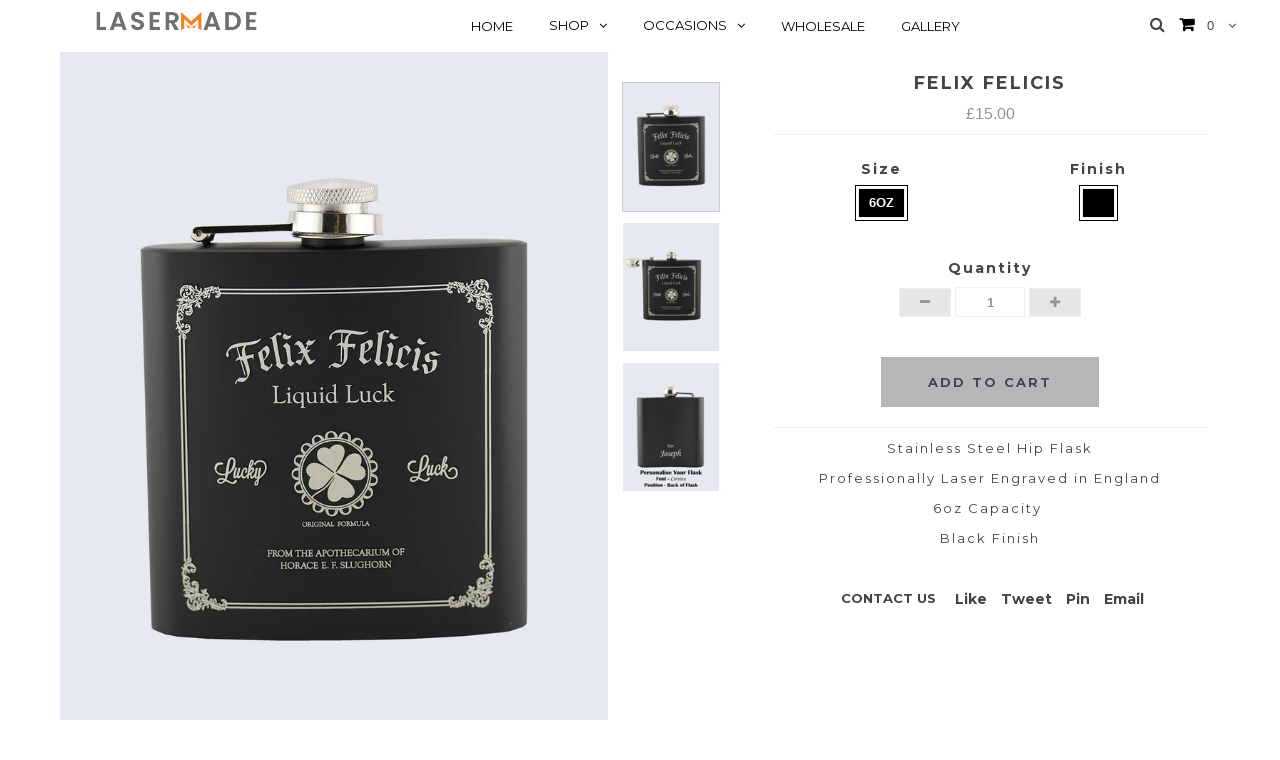

--- FILE ---
content_type: text/html; charset=utf-8
request_url: https://www.lasermade.com/products/felix-felicis
body_size: 19767
content:
<!DOCTYPE html>
<!--[if lt IE 7 ]><html class="ie ie6" lang="en"> <![endif]-->
<!--[if IE 7 ]><html class="ie ie7" lang="en"> <![endif]-->
<!--[if IE 8 ]><html class="ie ie8" lang="en"> <![endif]-->
<!--[if (gte IE 9)|!(IE)]><!--><html lang="en"> <!--<![endif]-->
<head>


  <meta charset="utf-8" />

  <!-- Basic Page Needs
================================================== -->

  <title>
    Felix Felicis Liquid Luck Harry Potter Style Laser Engraved Hip Flask &ndash; LaserMade
  </title>
  
  <meta name="description" content="Felix Felicis Liquid Luck Harry Potter Inspired Stainless Steel Hip Flask Professionally Laser Engraved in England" />
  
  <link rel="canonical" href="https://www.lasermade.com/products/felix-felicis" />

<link href="https://fonts.googleapis.com/css?family=Roboto+Condensed" rel="stylesheet">
  <!-- CSS
================================================== -->

  
    

  
  


  


  

  
    

  
     

  
   


    

  
    <link href='//fonts.googleapis.com/css?family=Montserrat:400,700' rel='stylesheet' type='text/css'>
    

  
       

  
    <link href='//fonts.googleapis.com/css?family=Open+Sans:400,300,700' rel='stylesheet' type='text/css'>
    

  
  

  
  

  
      

  
   

  
     

  
   


    

  <link href="//www.lasermade.com/cdn/shop/t/32/assets/stylesheet.css?v=55922437969251232131716207702" rel="stylesheet" type="text/css" media="all" />
  
  <link href="//www.lasermade.com/cdn/shop/t/32/assets/custom.css?v=150644621313091392471538543247" rel="stylesheet" type="text/css" media="all" />
  <link href="//www.lasermade.com/cdn/shop/t/32/assets/font-awesome.css?v=122493831924319072971535537888" rel="stylesheet" type="text/css" media="all" />
  <link href="//www.lasermade.com/cdn/shop/t/32/assets/queries.css?v=145652196001788850781535537924" rel="stylesheet" type="text/css" media="all" />

  <!--[if IE 8 ]><link href="//www.lasermade.com/cdn/shop/t/32/assets/ie8.css?v=61335597235572435901535537924" rel="stylesheet" type="text/css" media="all" /><![endif]-->

  <!--[if IE 7]>
<link href="//www.lasermade.com/cdn/shop/t/32/assets/font-awesome-ie7.css?v=111952797986497000111535537887" rel="stylesheet" type="text/css" media="all" />
<link href="//www.lasermade.com/cdn/shop/t/32/assets/style-final1.css?v=176541593152269251111535537915" rel="stylesheet" type="text/css" media="all" />
<![endif]-->

  <!-- JS
================================================== -->


<script src="//ajax.googleapis.com/ajax/libs/jquery/1.11.0/jquery.min.js" type="text/javascript"></script>
  <script src="//www.lasermade.com/cdn/shop/t/32/assets/theme.js?v=24727839835071602011543490489" type="text/javascript"></script> 
  <script src="//www.lasermade.com/cdn/shopifycloud/storefront/assets/themes_support/option_selection-b017cd28.js" type="text/javascript"></script>  
  <script src="//www.lasermade.com/cdn/shop/t/32/assets/api.js?v=90479667741616970971535537876" type="text/javascript"></script>  
  <script src="//www.lasermade.com/cdn/shop/t/32/assets/select.js?v=135969784997470260551535537908" type="text/javascript"></script>  
  <script src="//www.lasermade.com/cdn/shop/t/32/assets/modernizr.custom.js?v=45854973270124725641535537904" type="text/javascript"></script>
 
  <script src="//www.lasermade.com/cdn/shop/t/32/assets/jquery.flexslider.js?v=105616106368215232771535537901" type="text/javascript"></script>
  <script src="//www.lasermade.com/cdn/shop/t/32/assets/wow.js?v=69792710777446479561535537919" type="text/javascript"></script>
  <script src="//www.lasermade.com/cdn/shop/t/32/assets/app.js?v=37660576387285870221716206835" type="text/javascript"></script>
  <script>
    new WOW().init();
  </script>

  

  <script src="//www.lasermade.com/cdn/shop/t/32/assets/jquery.bxslider.js?v=92357681650489096041535537899" type="text/javascript"></script>
  <script src="//www.lasermade.com/cdn/shop/t/32/assets/jquery.elevateZoom-2.5.5.min.js?v=44667287051798421191535537900" type="text/javascript"></script>
  

  <!--[if lt IE 9]>
<script src="//html5shim.googlecode.com/svn/trunk/html5.js"></script>
<![endif]-->

  <meta name="viewport" content="width=device-width, initial-scale=1, maximum-scale=1">

  <!-- Favicons
================================================== -->

  <link rel="shortcut icon" href="//www.lasermade.com/cdn/shop/t/32/assets/favicon.png?v=149381311994057632951535537885">

  

  <script>window.performance && window.performance.mark && window.performance.mark('shopify.content_for_header.start');</script><meta id="shopify-digital-wallet" name="shopify-digital-wallet" content="/13817189/digital_wallets/dialog">
<meta name="shopify-checkout-api-token" content="3d7608c78b4a2296c2a6a533854b86f7">
<link rel="alternate" type="application/json+oembed" href="https://www.lasermade.com/products/felix-felicis.oembed">
<script async="async" src="/checkouts/internal/preloads.js?locale=en-GB"></script>
<script id="shopify-features" type="application/json">{"accessToken":"3d7608c78b4a2296c2a6a533854b86f7","betas":["rich-media-storefront-analytics"],"domain":"www.lasermade.com","predictiveSearch":true,"shopId":13817189,"locale":"en"}</script>
<script>var Shopify = Shopify || {};
Shopify.shop = "lasermade-2.myshopify.com";
Shopify.locale = "en";
Shopify.currency = {"active":"GBP","rate":"1.0"};
Shopify.country = "GB";
Shopify.theme = {"name":"webify-29-8-MS-working lasermade","id":33052229698,"schema_name":null,"schema_version":null,"theme_store_id":null,"role":"main"};
Shopify.theme.handle = "null";
Shopify.theme.style = {"id":null,"handle":null};
Shopify.cdnHost = "www.lasermade.com/cdn";
Shopify.routes = Shopify.routes || {};
Shopify.routes.root = "/";</script>
<script type="module">!function(o){(o.Shopify=o.Shopify||{}).modules=!0}(window);</script>
<script>!function(o){function n(){var o=[];function n(){o.push(Array.prototype.slice.apply(arguments))}return n.q=o,n}var t=o.Shopify=o.Shopify||{};t.loadFeatures=n(),t.autoloadFeatures=n()}(window);</script>
<script id="shop-js-analytics" type="application/json">{"pageType":"product"}</script>
<script defer="defer" async type="module" src="//www.lasermade.com/cdn/shopifycloud/shop-js/modules/v2/client.init-shop-cart-sync_BdyHc3Nr.en.esm.js"></script>
<script defer="defer" async type="module" src="//www.lasermade.com/cdn/shopifycloud/shop-js/modules/v2/chunk.common_Daul8nwZ.esm.js"></script>
<script type="module">
  await import("//www.lasermade.com/cdn/shopifycloud/shop-js/modules/v2/client.init-shop-cart-sync_BdyHc3Nr.en.esm.js");
await import("//www.lasermade.com/cdn/shopifycloud/shop-js/modules/v2/chunk.common_Daul8nwZ.esm.js");

  window.Shopify.SignInWithShop?.initShopCartSync?.({"fedCMEnabled":true,"windoidEnabled":true});

</script>
<script id="__st">var __st={"a":13817189,"offset":0,"reqid":"1bdf4382-f0a5-47e4-91dd-f3ecc185e408-1769014817","pageurl":"www.lasermade.com\/products\/felix-felicis","u":"e736d01ec9fa","p":"product","rtyp":"product","rid":8310371843};</script>
<script>window.ShopifyPaypalV4VisibilityTracking = true;</script>
<script id="captcha-bootstrap">!function(){'use strict';const t='contact',e='account',n='new_comment',o=[[t,t],['blogs',n],['comments',n],[t,'customer']],c=[[e,'customer_login'],[e,'guest_login'],[e,'recover_customer_password'],[e,'create_customer']],r=t=>t.map((([t,e])=>`form[action*='/${t}']:not([data-nocaptcha='true']) input[name='form_type'][value='${e}']`)).join(','),a=t=>()=>t?[...document.querySelectorAll(t)].map((t=>t.form)):[];function s(){const t=[...o],e=r(t);return a(e)}const i='password',u='form_key',d=['recaptcha-v3-token','g-recaptcha-response','h-captcha-response',i],f=()=>{try{return window.sessionStorage}catch{return}},m='__shopify_v',_=t=>t.elements[u];function p(t,e,n=!1){try{const o=window.sessionStorage,c=JSON.parse(o.getItem(e)),{data:r}=function(t){const{data:e,action:n}=t;return t[m]||n?{data:e,action:n}:{data:t,action:n}}(c);for(const[e,n]of Object.entries(r))t.elements[e]&&(t.elements[e].value=n);n&&o.removeItem(e)}catch(o){console.error('form repopulation failed',{error:o})}}const l='form_type',E='cptcha';function T(t){t.dataset[E]=!0}const w=window,h=w.document,L='Shopify',v='ce_forms',y='captcha';let A=!1;((t,e)=>{const n=(g='f06e6c50-85a8-45c8-87d0-21a2b65856fe',I='https://cdn.shopify.com/shopifycloud/storefront-forms-hcaptcha/ce_storefront_forms_captcha_hcaptcha.v1.5.2.iife.js',D={infoText:'Protected by hCaptcha',privacyText:'Privacy',termsText:'Terms'},(t,e,n)=>{const o=w[L][v],c=o.bindForm;if(c)return c(t,g,e,D).then(n);var r;o.q.push([[t,g,e,D],n]),r=I,A||(h.body.append(Object.assign(h.createElement('script'),{id:'captcha-provider',async:!0,src:r})),A=!0)});var g,I,D;w[L]=w[L]||{},w[L][v]=w[L][v]||{},w[L][v].q=[],w[L][y]=w[L][y]||{},w[L][y].protect=function(t,e){n(t,void 0,e),T(t)},Object.freeze(w[L][y]),function(t,e,n,w,h,L){const[v,y,A,g]=function(t,e,n){const i=e?o:[],u=t?c:[],d=[...i,...u],f=r(d),m=r(i),_=r(d.filter((([t,e])=>n.includes(e))));return[a(f),a(m),a(_),s()]}(w,h,L),I=t=>{const e=t.target;return e instanceof HTMLFormElement?e:e&&e.form},D=t=>v().includes(t);t.addEventListener('submit',(t=>{const e=I(t);if(!e)return;const n=D(e)&&!e.dataset.hcaptchaBound&&!e.dataset.recaptchaBound,o=_(e),c=g().includes(e)&&(!o||!o.value);(n||c)&&t.preventDefault(),c&&!n&&(function(t){try{if(!f())return;!function(t){const e=f();if(!e)return;const n=_(t);if(!n)return;const o=n.value;o&&e.removeItem(o)}(t);const e=Array.from(Array(32),(()=>Math.random().toString(36)[2])).join('');!function(t,e){_(t)||t.append(Object.assign(document.createElement('input'),{type:'hidden',name:u})),t.elements[u].value=e}(t,e),function(t,e){const n=f();if(!n)return;const o=[...t.querySelectorAll(`input[type='${i}']`)].map((({name:t})=>t)),c=[...d,...o],r={};for(const[a,s]of new FormData(t).entries())c.includes(a)||(r[a]=s);n.setItem(e,JSON.stringify({[m]:1,action:t.action,data:r}))}(t,e)}catch(e){console.error('failed to persist form',e)}}(e),e.submit())}));const S=(t,e)=>{t&&!t.dataset[E]&&(n(t,e.some((e=>e===t))),T(t))};for(const o of['focusin','change'])t.addEventListener(o,(t=>{const e=I(t);D(e)&&S(e,y())}));const B=e.get('form_key'),M=e.get(l),P=B&&M;t.addEventListener('DOMContentLoaded',(()=>{const t=y();if(P)for(const e of t)e.elements[l].value===M&&p(e,B);[...new Set([...A(),...v().filter((t=>'true'===t.dataset.shopifyCaptcha))])].forEach((e=>S(e,t)))}))}(h,new URLSearchParams(w.location.search),n,t,e,['guest_login'])})(!0,!0)}();</script>
<script integrity="sha256-4kQ18oKyAcykRKYeNunJcIwy7WH5gtpwJnB7kiuLZ1E=" data-source-attribution="shopify.loadfeatures" defer="defer" src="//www.lasermade.com/cdn/shopifycloud/storefront/assets/storefront/load_feature-a0a9edcb.js" crossorigin="anonymous"></script>
<script data-source-attribution="shopify.dynamic_checkout.dynamic.init">var Shopify=Shopify||{};Shopify.PaymentButton=Shopify.PaymentButton||{isStorefrontPortableWallets:!0,init:function(){window.Shopify.PaymentButton.init=function(){};var t=document.createElement("script");t.src="https://www.lasermade.com/cdn/shopifycloud/portable-wallets/latest/portable-wallets.en.js",t.type="module",document.head.appendChild(t)}};
</script>
<script data-source-attribution="shopify.dynamic_checkout.buyer_consent">
  function portableWalletsHideBuyerConsent(e){var t=document.getElementById("shopify-buyer-consent"),n=document.getElementById("shopify-subscription-policy-button");t&&n&&(t.classList.add("hidden"),t.setAttribute("aria-hidden","true"),n.removeEventListener("click",e))}function portableWalletsShowBuyerConsent(e){var t=document.getElementById("shopify-buyer-consent"),n=document.getElementById("shopify-subscription-policy-button");t&&n&&(t.classList.remove("hidden"),t.removeAttribute("aria-hidden"),n.addEventListener("click",e))}window.Shopify?.PaymentButton&&(window.Shopify.PaymentButton.hideBuyerConsent=portableWalletsHideBuyerConsent,window.Shopify.PaymentButton.showBuyerConsent=portableWalletsShowBuyerConsent);
</script>
<script data-source-attribution="shopify.dynamic_checkout.cart.bootstrap">document.addEventListener("DOMContentLoaded",(function(){function t(){return document.querySelector("shopify-accelerated-checkout-cart, shopify-accelerated-checkout")}if(t())Shopify.PaymentButton.init();else{new MutationObserver((function(e,n){t()&&(Shopify.PaymentButton.init(),n.disconnect())})).observe(document.body,{childList:!0,subtree:!0})}}));
</script>
<link id="shopify-accelerated-checkout-styles" rel="stylesheet" media="screen" href="https://www.lasermade.com/cdn/shopifycloud/portable-wallets/latest/accelerated-checkout-backwards-compat.css" crossorigin="anonymous">
<style id="shopify-accelerated-checkout-cart">
        #shopify-buyer-consent {
  margin-top: 1em;
  display: inline-block;
  width: 100%;
}

#shopify-buyer-consent.hidden {
  display: none;
}

#shopify-subscription-policy-button {
  background: none;
  border: none;
  padding: 0;
  text-decoration: underline;
  font-size: inherit;
  cursor: pointer;
}

#shopify-subscription-policy-button::before {
  box-shadow: none;
}

      </style>

<script>window.performance && window.performance.mark && window.performance.mark('shopify.content_for_header.end');</script>


  
	
    
  	<!--	Aayush Instragram -->
  
  <script type="text/javascript">
    
$(window).resize(function () {
  if (window.matchMedia("(min-width: 768px)").matches) {
      $('.prod-image').matchHeight();
  }
 });
  </script> 


  <script src="//www.lasermade.com/cdn/shop/t/32/assets/jquery.es-drawermenu.js?v=3356762510603479991535537900" type="text/javascript"></script>

  <link href="//www.lasermade.com/cdn/shop/t/32/assets/jquery.es-drawermenu.min.css?v=10223387827819251161535537900" rel="stylesheet" type="text/css" media="all" />
  <link rel="next" href="/next"/>
  <link rel="prev" href="/prev"/>

  <!-- Yotpo app -->
  <script type="text/javascript">
(function e(){var e=document.createElement("script");e.type="text/javascript",e.async=true,e.src="//staticw2.yotpo.com/cXGvktpLoIVj7zn0UgpxElwXAmbuYSiOd43yfUL6/widget.js";var t=document.getElementsByTagName("script")[0];t.parentNode.insertBefore(e,t)})();
</script>
  <!-- Yotpo app -->
 
  

  
 
   
   
   
   
   
   
   
   
  
  
  
  
  
  
  
  
  
  
  
  
  
  
  
  
  <style>
    .personalized__txt {
    	display:none !important;
    }
  </style>

  
   
   
   
   
   
<link href="https://monorail-edge.shopifysvc.com" rel="dns-prefetch">
<script>(function(){if ("sendBeacon" in navigator && "performance" in window) {try {var session_token_from_headers = performance.getEntriesByType('navigation')[0].serverTiming.find(x => x.name == '_s').description;} catch {var session_token_from_headers = undefined;}var session_cookie_matches = document.cookie.match(/_shopify_s=([^;]*)/);var session_token_from_cookie = session_cookie_matches && session_cookie_matches.length === 2 ? session_cookie_matches[1] : "";var session_token = session_token_from_headers || session_token_from_cookie || "";function handle_abandonment_event(e) {var entries = performance.getEntries().filter(function(entry) {return /monorail-edge.shopifysvc.com/.test(entry.name);});if (!window.abandonment_tracked && entries.length === 0) {window.abandonment_tracked = true;var currentMs = Date.now();var navigation_start = performance.timing.navigationStart;var payload = {shop_id: 13817189,url: window.location.href,navigation_start,duration: currentMs - navigation_start,session_token,page_type: "product"};window.navigator.sendBeacon("https://monorail-edge.shopifysvc.com/v1/produce", JSON.stringify({schema_id: "online_store_buyer_site_abandonment/1.1",payload: payload,metadata: {event_created_at_ms: currentMs,event_sent_at_ms: currentMs}}));}}window.addEventListener('pagehide', handle_abandonment_event);}}());</script>
<script id="web-pixels-manager-setup">(function e(e,d,r,n,o){if(void 0===o&&(o={}),!Boolean(null===(a=null===(i=window.Shopify)||void 0===i?void 0:i.analytics)||void 0===a?void 0:a.replayQueue)){var i,a;window.Shopify=window.Shopify||{};var t=window.Shopify;t.analytics=t.analytics||{};var s=t.analytics;s.replayQueue=[],s.publish=function(e,d,r){return s.replayQueue.push([e,d,r]),!0};try{self.performance.mark("wpm:start")}catch(e){}var l=function(){var e={modern:/Edge?\/(1{2}[4-9]|1[2-9]\d|[2-9]\d{2}|\d{4,})\.\d+(\.\d+|)|Firefox\/(1{2}[4-9]|1[2-9]\d|[2-9]\d{2}|\d{4,})\.\d+(\.\d+|)|Chrom(ium|e)\/(9{2}|\d{3,})\.\d+(\.\d+|)|(Maci|X1{2}).+ Version\/(15\.\d+|(1[6-9]|[2-9]\d|\d{3,})\.\d+)([,.]\d+|)( \(\w+\)|)( Mobile\/\w+|) Safari\/|Chrome.+OPR\/(9{2}|\d{3,})\.\d+\.\d+|(CPU[ +]OS|iPhone[ +]OS|CPU[ +]iPhone|CPU IPhone OS|CPU iPad OS)[ +]+(15[._]\d+|(1[6-9]|[2-9]\d|\d{3,})[._]\d+)([._]\d+|)|Android:?[ /-](13[3-9]|1[4-9]\d|[2-9]\d{2}|\d{4,})(\.\d+|)(\.\d+|)|Android.+Firefox\/(13[5-9]|1[4-9]\d|[2-9]\d{2}|\d{4,})\.\d+(\.\d+|)|Android.+Chrom(ium|e)\/(13[3-9]|1[4-9]\d|[2-9]\d{2}|\d{4,})\.\d+(\.\d+|)|SamsungBrowser\/([2-9]\d|\d{3,})\.\d+/,legacy:/Edge?\/(1[6-9]|[2-9]\d|\d{3,})\.\d+(\.\d+|)|Firefox\/(5[4-9]|[6-9]\d|\d{3,})\.\d+(\.\d+|)|Chrom(ium|e)\/(5[1-9]|[6-9]\d|\d{3,})\.\d+(\.\d+|)([\d.]+$|.*Safari\/(?![\d.]+ Edge\/[\d.]+$))|(Maci|X1{2}).+ Version\/(10\.\d+|(1[1-9]|[2-9]\d|\d{3,})\.\d+)([,.]\d+|)( \(\w+\)|)( Mobile\/\w+|) Safari\/|Chrome.+OPR\/(3[89]|[4-9]\d|\d{3,})\.\d+\.\d+|(CPU[ +]OS|iPhone[ +]OS|CPU[ +]iPhone|CPU IPhone OS|CPU iPad OS)[ +]+(10[._]\d+|(1[1-9]|[2-9]\d|\d{3,})[._]\d+)([._]\d+|)|Android:?[ /-](13[3-9]|1[4-9]\d|[2-9]\d{2}|\d{4,})(\.\d+|)(\.\d+|)|Mobile Safari.+OPR\/([89]\d|\d{3,})\.\d+\.\d+|Android.+Firefox\/(13[5-9]|1[4-9]\d|[2-9]\d{2}|\d{4,})\.\d+(\.\d+|)|Android.+Chrom(ium|e)\/(13[3-9]|1[4-9]\d|[2-9]\d{2}|\d{4,})\.\d+(\.\d+|)|Android.+(UC? ?Browser|UCWEB|U3)[ /]?(15\.([5-9]|\d{2,})|(1[6-9]|[2-9]\d|\d{3,})\.\d+)\.\d+|SamsungBrowser\/(5\.\d+|([6-9]|\d{2,})\.\d+)|Android.+MQ{2}Browser\/(14(\.(9|\d{2,})|)|(1[5-9]|[2-9]\d|\d{3,})(\.\d+|))(\.\d+|)|K[Aa][Ii]OS\/(3\.\d+|([4-9]|\d{2,})\.\d+)(\.\d+|)/},d=e.modern,r=e.legacy,n=navigator.userAgent;return n.match(d)?"modern":n.match(r)?"legacy":"unknown"}(),u="modern"===l?"modern":"legacy",c=(null!=n?n:{modern:"",legacy:""})[u],f=function(e){return[e.baseUrl,"/wpm","/b",e.hashVersion,"modern"===e.buildTarget?"m":"l",".js"].join("")}({baseUrl:d,hashVersion:r,buildTarget:u}),m=function(e){var d=e.version,r=e.bundleTarget,n=e.surface,o=e.pageUrl,i=e.monorailEndpoint;return{emit:function(e){var a=e.status,t=e.errorMsg,s=(new Date).getTime(),l=JSON.stringify({metadata:{event_sent_at_ms:s},events:[{schema_id:"web_pixels_manager_load/3.1",payload:{version:d,bundle_target:r,page_url:o,status:a,surface:n,error_msg:t},metadata:{event_created_at_ms:s}}]});if(!i)return console&&console.warn&&console.warn("[Web Pixels Manager] No Monorail endpoint provided, skipping logging."),!1;try{return self.navigator.sendBeacon.bind(self.navigator)(i,l)}catch(e){}var u=new XMLHttpRequest;try{return u.open("POST",i,!0),u.setRequestHeader("Content-Type","text/plain"),u.send(l),!0}catch(e){return console&&console.warn&&console.warn("[Web Pixels Manager] Got an unhandled error while logging to Monorail."),!1}}}}({version:r,bundleTarget:l,surface:e.surface,pageUrl:self.location.href,monorailEndpoint:e.monorailEndpoint});try{o.browserTarget=l,function(e){var d=e.src,r=e.async,n=void 0===r||r,o=e.onload,i=e.onerror,a=e.sri,t=e.scriptDataAttributes,s=void 0===t?{}:t,l=document.createElement("script"),u=document.querySelector("head"),c=document.querySelector("body");if(l.async=n,l.src=d,a&&(l.integrity=a,l.crossOrigin="anonymous"),s)for(var f in s)if(Object.prototype.hasOwnProperty.call(s,f))try{l.dataset[f]=s[f]}catch(e){}if(o&&l.addEventListener("load",o),i&&l.addEventListener("error",i),u)u.appendChild(l);else{if(!c)throw new Error("Did not find a head or body element to append the script");c.appendChild(l)}}({src:f,async:!0,onload:function(){if(!function(){var e,d;return Boolean(null===(d=null===(e=window.Shopify)||void 0===e?void 0:e.analytics)||void 0===d?void 0:d.initialized)}()){var d=window.webPixelsManager.init(e)||void 0;if(d){var r=window.Shopify.analytics;r.replayQueue.forEach((function(e){var r=e[0],n=e[1],o=e[2];d.publishCustomEvent(r,n,o)})),r.replayQueue=[],r.publish=d.publishCustomEvent,r.visitor=d.visitor,r.initialized=!0}}},onerror:function(){return m.emit({status:"failed",errorMsg:"".concat(f," has failed to load")})},sri:function(e){var d=/^sha384-[A-Za-z0-9+/=]+$/;return"string"==typeof e&&d.test(e)}(c)?c:"",scriptDataAttributes:o}),m.emit({status:"loading"})}catch(e){m.emit({status:"failed",errorMsg:(null==e?void 0:e.message)||"Unknown error"})}}})({shopId: 13817189,storefrontBaseUrl: "https://www.lasermade.com",extensionsBaseUrl: "https://extensions.shopifycdn.com/cdn/shopifycloud/web-pixels-manager",monorailEndpoint: "https://monorail-edge.shopifysvc.com/unstable/produce_batch",surface: "storefront-renderer",enabledBetaFlags: ["2dca8a86"],webPixelsConfigList: [{"id":"63438914","eventPayloadVersion":"v1","runtimeContext":"LAX","scriptVersion":"1","type":"CUSTOM","privacyPurposes":["MARKETING"],"name":"Meta pixel (migrated)"},{"id":"99483714","eventPayloadVersion":"v1","runtimeContext":"LAX","scriptVersion":"1","type":"CUSTOM","privacyPurposes":["ANALYTICS"],"name":"Google Analytics tag (migrated)"},{"id":"shopify-app-pixel","configuration":"{}","eventPayloadVersion":"v1","runtimeContext":"STRICT","scriptVersion":"0450","apiClientId":"shopify-pixel","type":"APP","privacyPurposes":["ANALYTICS","MARKETING"]},{"id":"shopify-custom-pixel","eventPayloadVersion":"v1","runtimeContext":"LAX","scriptVersion":"0450","apiClientId":"shopify-pixel","type":"CUSTOM","privacyPurposes":["ANALYTICS","MARKETING"]}],isMerchantRequest: false,initData: {"shop":{"name":"LaserMade","paymentSettings":{"currencyCode":"GBP"},"myshopifyDomain":"lasermade-2.myshopify.com","countryCode":"GB","storefrontUrl":"https:\/\/www.lasermade.com"},"customer":null,"cart":null,"checkout":null,"productVariants":[{"price":{"amount":15.0,"currencyCode":"GBP"},"product":{"title":"Felix Felicis","vendor":"LaserMade","id":"8310371843","untranslatedTitle":"Felix Felicis","url":"\/products\/felix-felicis","type":"Hip Flask"},"id":"27419259267","image":{"src":"\/\/www.lasermade.com\/cdn\/shop\/products\/Felix_Felicis_Potion_Harry_Potter_Laser_Engraved_Black_Stainless_Steel_6oz_Hip_Flask.jpg?v=1475766383"},"sku":"0748690917894","title":"6oz \/ Black","untranslatedTitle":"6oz \/ Black"}],"purchasingCompany":null},},"https://www.lasermade.com/cdn","fcfee988w5aeb613cpc8e4bc33m6693e112",{"modern":"","legacy":""},{"shopId":"13817189","storefrontBaseUrl":"https:\/\/www.lasermade.com","extensionBaseUrl":"https:\/\/extensions.shopifycdn.com\/cdn\/shopifycloud\/web-pixels-manager","surface":"storefront-renderer","enabledBetaFlags":"[\"2dca8a86\"]","isMerchantRequest":"false","hashVersion":"fcfee988w5aeb613cpc8e4bc33m6693e112","publish":"custom","events":"[[\"page_viewed\",{}],[\"product_viewed\",{\"productVariant\":{\"price\":{\"amount\":15.0,\"currencyCode\":\"GBP\"},\"product\":{\"title\":\"Felix Felicis\",\"vendor\":\"LaserMade\",\"id\":\"8310371843\",\"untranslatedTitle\":\"Felix Felicis\",\"url\":\"\/products\/felix-felicis\",\"type\":\"Hip Flask\"},\"id\":\"27419259267\",\"image\":{\"src\":\"\/\/www.lasermade.com\/cdn\/shop\/products\/Felix_Felicis_Potion_Harry_Potter_Laser_Engraved_Black_Stainless_Steel_6oz_Hip_Flask.jpg?v=1475766383\"},\"sku\":\"0748690917894\",\"title\":\"6oz \/ Black\",\"untranslatedTitle\":\"6oz \/ Black\"}}]]"});</script><script>
  window.ShopifyAnalytics = window.ShopifyAnalytics || {};
  window.ShopifyAnalytics.meta = window.ShopifyAnalytics.meta || {};
  window.ShopifyAnalytics.meta.currency = 'GBP';
  var meta = {"product":{"id":8310371843,"gid":"gid:\/\/shopify\/Product\/8310371843","vendor":"LaserMade","type":"Hip Flask","handle":"felix-felicis","variants":[{"id":27419259267,"price":1500,"name":"Felix Felicis - 6oz \/ Black","public_title":"6oz \/ Black","sku":"0748690917894"}],"remote":false},"page":{"pageType":"product","resourceType":"product","resourceId":8310371843,"requestId":"1bdf4382-f0a5-47e4-91dd-f3ecc185e408-1769014817"}};
  for (var attr in meta) {
    window.ShopifyAnalytics.meta[attr] = meta[attr];
  }
</script>
<script class="analytics">
  (function () {
    var customDocumentWrite = function(content) {
      var jquery = null;

      if (window.jQuery) {
        jquery = window.jQuery;
      } else if (window.Checkout && window.Checkout.$) {
        jquery = window.Checkout.$;
      }

      if (jquery) {
        jquery('body').append(content);
      }
    };

    var hasLoggedConversion = function(token) {
      if (token) {
        return document.cookie.indexOf('loggedConversion=' + token) !== -1;
      }
      return false;
    }

    var setCookieIfConversion = function(token) {
      if (token) {
        var twoMonthsFromNow = new Date(Date.now());
        twoMonthsFromNow.setMonth(twoMonthsFromNow.getMonth() + 2);

        document.cookie = 'loggedConversion=' + token + '; expires=' + twoMonthsFromNow;
      }
    }

    var trekkie = window.ShopifyAnalytics.lib = window.trekkie = window.trekkie || [];
    if (trekkie.integrations) {
      return;
    }
    trekkie.methods = [
      'identify',
      'page',
      'ready',
      'track',
      'trackForm',
      'trackLink'
    ];
    trekkie.factory = function(method) {
      return function() {
        var args = Array.prototype.slice.call(arguments);
        args.unshift(method);
        trekkie.push(args);
        return trekkie;
      };
    };
    for (var i = 0; i < trekkie.methods.length; i++) {
      var key = trekkie.methods[i];
      trekkie[key] = trekkie.factory(key);
    }
    trekkie.load = function(config) {
      trekkie.config = config || {};
      trekkie.config.initialDocumentCookie = document.cookie;
      var first = document.getElementsByTagName('script')[0];
      var script = document.createElement('script');
      script.type = 'text/javascript';
      script.onerror = function(e) {
        var scriptFallback = document.createElement('script');
        scriptFallback.type = 'text/javascript';
        scriptFallback.onerror = function(error) {
                var Monorail = {
      produce: function produce(monorailDomain, schemaId, payload) {
        var currentMs = new Date().getTime();
        var event = {
          schema_id: schemaId,
          payload: payload,
          metadata: {
            event_created_at_ms: currentMs,
            event_sent_at_ms: currentMs
          }
        };
        return Monorail.sendRequest("https://" + monorailDomain + "/v1/produce", JSON.stringify(event));
      },
      sendRequest: function sendRequest(endpointUrl, payload) {
        // Try the sendBeacon API
        if (window && window.navigator && typeof window.navigator.sendBeacon === 'function' && typeof window.Blob === 'function' && !Monorail.isIos12()) {
          var blobData = new window.Blob([payload], {
            type: 'text/plain'
          });

          if (window.navigator.sendBeacon(endpointUrl, blobData)) {
            return true;
          } // sendBeacon was not successful

        } // XHR beacon

        var xhr = new XMLHttpRequest();

        try {
          xhr.open('POST', endpointUrl);
          xhr.setRequestHeader('Content-Type', 'text/plain');
          xhr.send(payload);
        } catch (e) {
          console.log(e);
        }

        return false;
      },
      isIos12: function isIos12() {
        return window.navigator.userAgent.lastIndexOf('iPhone; CPU iPhone OS 12_') !== -1 || window.navigator.userAgent.lastIndexOf('iPad; CPU OS 12_') !== -1;
      }
    };
    Monorail.produce('monorail-edge.shopifysvc.com',
      'trekkie_storefront_load_errors/1.1',
      {shop_id: 13817189,
      theme_id: 33052229698,
      app_name: "storefront",
      context_url: window.location.href,
      source_url: "//www.lasermade.com/cdn/s/trekkie.storefront.cd680fe47e6c39ca5d5df5f0a32d569bc48c0f27.min.js"});

        };
        scriptFallback.async = true;
        scriptFallback.src = '//www.lasermade.com/cdn/s/trekkie.storefront.cd680fe47e6c39ca5d5df5f0a32d569bc48c0f27.min.js';
        first.parentNode.insertBefore(scriptFallback, first);
      };
      script.async = true;
      script.src = '//www.lasermade.com/cdn/s/trekkie.storefront.cd680fe47e6c39ca5d5df5f0a32d569bc48c0f27.min.js';
      first.parentNode.insertBefore(script, first);
    };
    trekkie.load(
      {"Trekkie":{"appName":"storefront","development":false,"defaultAttributes":{"shopId":13817189,"isMerchantRequest":null,"themeId":33052229698,"themeCityHash":"13603330518910506359","contentLanguage":"en","currency":"GBP","eventMetadataId":"213b6873-9454-4737-b6da-c089e629365f"},"isServerSideCookieWritingEnabled":true,"monorailRegion":"shop_domain","enabledBetaFlags":["65f19447"]},"Session Attribution":{},"S2S":{"facebookCapiEnabled":false,"source":"trekkie-storefront-renderer","apiClientId":580111}}
    );

    var loaded = false;
    trekkie.ready(function() {
      if (loaded) return;
      loaded = true;

      window.ShopifyAnalytics.lib = window.trekkie;

      var originalDocumentWrite = document.write;
      document.write = customDocumentWrite;
      try { window.ShopifyAnalytics.merchantGoogleAnalytics.call(this); } catch(error) {};
      document.write = originalDocumentWrite;

      window.ShopifyAnalytics.lib.page(null,{"pageType":"product","resourceType":"product","resourceId":8310371843,"requestId":"1bdf4382-f0a5-47e4-91dd-f3ecc185e408-1769014817","shopifyEmitted":true});

      var match = window.location.pathname.match(/checkouts\/(.+)\/(thank_you|post_purchase)/)
      var token = match? match[1]: undefined;
      if (!hasLoggedConversion(token)) {
        setCookieIfConversion(token);
        window.ShopifyAnalytics.lib.track("Viewed Product",{"currency":"GBP","variantId":27419259267,"productId":8310371843,"productGid":"gid:\/\/shopify\/Product\/8310371843","name":"Felix Felicis - 6oz \/ Black","price":"15.00","sku":"0748690917894","brand":"LaserMade","variant":"6oz \/ Black","category":"Hip Flask","nonInteraction":true,"remote":false},undefined,undefined,{"shopifyEmitted":true});
      window.ShopifyAnalytics.lib.track("monorail:\/\/trekkie_storefront_viewed_product\/1.1",{"currency":"GBP","variantId":27419259267,"productId":8310371843,"productGid":"gid:\/\/shopify\/Product\/8310371843","name":"Felix Felicis - 6oz \/ Black","price":"15.00","sku":"0748690917894","brand":"LaserMade","variant":"6oz \/ Black","category":"Hip Flask","nonInteraction":true,"remote":false,"referer":"https:\/\/www.lasermade.com\/products\/felix-felicis"});
      }
    });


        var eventsListenerScript = document.createElement('script');
        eventsListenerScript.async = true;
        eventsListenerScript.src = "//www.lasermade.com/cdn/shopifycloud/storefront/assets/shop_events_listener-3da45d37.js";
        document.getElementsByTagName('head')[0].appendChild(eventsListenerScript);

})();</script>
  <script>
  if (!window.ga || (window.ga && typeof window.ga !== 'function')) {
    window.ga = function ga() {
      (window.ga.q = window.ga.q || []).push(arguments);
      if (window.Shopify && window.Shopify.analytics && typeof window.Shopify.analytics.publish === 'function') {
        window.Shopify.analytics.publish("ga_stub_called", {}, {sendTo: "google_osp_migration"});
      }
      console.error("Shopify's Google Analytics stub called with:", Array.from(arguments), "\nSee https://help.shopify.com/manual/promoting-marketing/pixels/pixel-migration#google for more information.");
    };
    if (window.Shopify && window.Shopify.analytics && typeof window.Shopify.analytics.publish === 'function') {
      window.Shopify.analytics.publish("ga_stub_initialized", {}, {sendTo: "google_osp_migration"});
    }
  }
</script>
<script
  defer
  src="https://www.lasermade.com/cdn/shopifycloud/perf-kit/shopify-perf-kit-3.0.4.min.js"
  data-application="storefront-renderer"
  data-shop-id="13817189"
  data-render-region="gcp-us-central1"
  data-page-type="product"
  data-theme-instance-id="33052229698"
  data-theme-name=""
  data-theme-version=""
  data-monorail-region="shop_domain"
  data-resource-timing-sampling-rate="10"
  data-shs="true"
  data-shs-beacon="true"
  data-shs-export-with-fetch="true"
  data-shs-logs-sample-rate="1"
  data-shs-beacon-endpoint="https://www.lasermade.com/api/collect"
></script>
</head>


<body id="felix-felicis-liquid-luck-harry-potter-style-laser-engraved-hip-flask" class="  template-product gridlock  product">
  

  <div class="page-wrap">
    

<header>
  <nav>
 <div class="row hedr_shop">
     
 <div class="navbar">
    <div class="menu-left">
    <svg version="1.1" class="hamburger drawer-toggle" id="hamburger" xmlns="http://www.w3.org/2000/svg" xmlns:xlink="http://www.w3.org/1999/xlink" x="0px"
   y="0px" viewBox="0 0 302 212.9" style="enable-background:new 0 0 302 212.9;" xml:space="preserve">
      <g><rect width="302" height="26.3" /></g>
      <g><rect y="93.3" width="302" height="26.3"/></g>
      <g><rect y="186.7" width="302" height="26.3"/></g>
    </svg>
  </div>
    <div class="drawermenu">
      <form class="search menu-search" action="/search">
       
    <input type="text" placeholder="Search" name="q" value=""  />
    
</form>
    <ul>

      
      <li >
        <a href="/" title="">Home</a>
        
        
      </li>
      
      <li >
        <a href="/collections/shop" title="">Shop</a>
        
               
        <ul>
          
          <li><a href="/collections/hip-flasks">Hip Flasks</a>

            
            

          </li>
          
          <li><a href="/collections/pencils">Pencils</a>

            
            

          </li>
          
          <li><a href="/collections/grooming">Grooming</a>

            
            

          </li>
          
        </ul>
        
      </li>
      
      <li >
        <a href="/collections/fathers-day" title="">Occasions</a>
        
               
        <ul>
          
          <li><a href="/collections/wedding">Wedding</a>

            
            

          </li>
          
          <li><a href="/collections/fathers-day">Father's day</a>

            
            

          </li>
          
        </ul>
        
      </li>
      
      <li >
        <a href="/pages/wholesale" title="">Wholesale</a>
        
        
      </li>
      
      <li >
        <a href="/pages/gallery" title="">Gallery</a>
        
        
      </li>
      
    </ul>
    </div>
  </div><!-- /dl-menuwrapper -->   
       
   <script type="text/javascript">
$(document).ready(function() {
  $('.drawermenu').drawermenu({
    speed:100,
    position:'left'
  });
});
</script>
        <div id="logo" class="desktop-3 tablet-1 mobile-2">  
         <div class="mobile-push-third">
        
        <a href="/"><img src="//www.lasermade.com/cdn/shop/t/32/assets/logo.png?v=58117805283803246221716207701" alt="LaserMade" style="border: 0;"/></a>
         
          </div>
      </div> 
      <div class="navgsn_home mobile-hide desktop-8 tablet-4">
      <ul id="main-nav" role="navigation"  class="row main_menu mobile-hide"> 
        
        
 



<li class="menu_1"><a href="/" title="">Home</a></li>


        
        
 



<li class="dropdown"><a href="/collections/shop" title="">Shop</a>  

  <ul class="submenu">
    
    
    
    <li><a href="/collections/hip-flasks">Hip Flasks</a></li>    
        
    
    
    
    <li><a href="/collections/pencils">Pencils</a></li>    
        
    
    
    
    <li><a href="/collections/grooming">Grooming</a></li>    
        
    
  </ul>
</li>



        
        
 



<li class="dropdown"><a href="/collections/fathers-day" title="">Occasions</a>  

  <ul class="submenu">
    
    
    
    <li><a href="/collections/wedding">Wedding</a></li>    
        
    
    
    
    <li><a href="/collections/fathers-day">Father's day</a></li>    
        
    
  </ul>
</li>



        
        
 



<li class="menu_1"><a href="/pages/wholesale" title="">Wholesale</a></li>


        
        
 



<li class="menu_1"><a href="/pages/gallery" title="">Gallery</a></li>


        
              
       </ul>
        </div>

        <ul id="cart" class="desktop-2 tablet-3 mobile-1">
         
          <li class="seeks"><a id="inline" href="#search_popup" class="open_popup"><i class="icon-search icon-2x"></i></a></li>
                    
          <li class="seeks-mobile"><a href="/search"><i class="icon-search icon-2x"></i></a></li>
           <li class="cart-overview"><a href="/cart"> <i class="icon-shopping-cart icon-2x"></i>&nbsp; <span id="item_count">0</span></a>
            <div id="crt">
              
<p class="empty-cart">
Your cart is currently empty.
</p>

              
            </div>
          </li>         

        </ul>        

      </div>    
  </nav>
  </header>

  

    <div class="clear"></div>
	
    
    <div id="content" class="row">	
      
      
        <div id="breadcrumb" class="desktop-12 mobile-3 tablet-6">
    <a href="/" class="homepage-link" title="Home">Home</a>
    
    
    <span class="separator"> / </span> 
    <a href="/collections/types?q=Hip%20Flask" title="Hip Flask">Hip Flask</a>
    
    <span class="separator"> / </span>
    <span class="page-title">Felix Felicis Liquid Luck Harry Potter Style Laser Engraved Hip Flask</span>
    
  </div>
<div class="clear"></div>
	
      	
      
      <div itemscope itemtype="http://schema.org/Product" id="product-8310371843">

  <meta itemprop="url" content="https://www.lasermade.com/products/felix-felicis">
  <meta itemprop="image" content="//www.lasermade.com/cdn/shop/products/Felix_Felicis_Potion_Harry_Potter_Laser_Engraved_Black_Stainless_Steel_6oz_Hip_Flask_grande.jpg?v=1475766383">
  
<!-- For Mobile -->
  <div id="mobile-product" class="flexslider desktop-12 tablet-6 mobile-3">
    <ul class="slides">
      
      <li><img class="zoom" data-image-id="17683818627" src="//www.lasermade.com/cdn/shop/products/Felix_Felicis_Potion_Harry_Potter_Laser_Engraved_Black_Stainless_Steel_6oz_Hip_Flask_1024x1024.jpg?v=1475766383" alt="Felix Felicis Potion Harry Potter Inspired Design Laser Engraved Black Stainless Steel 6oz Hip Flask"><p class="zoom-tap"><i class="icon-zoom-in"></i><span class="zoom__in">Tap here for Zoom.</span><span class="zoom__out zoom__out-hide">Tap here for Zoom-out.</span></p></li>
      
      <li><img class="zoom" data-image-id="17683822403" src="//www.lasermade.com/cdn/shop/products/Felix_Felicis_Harry_Potter_Laser_Engraved_Black_Stainless_Steel_6oz_Hip_Flask_eaa50a6f-a8ec-4fea-896f-6d66f0061a0e_1024x1024.jpg?v=1475766383" alt="Felix Felicis Potion Harry Potter Inspired Design Laser Engraved Black Stainless Steel 6oz Hip Flask"><p class="zoom-tap"><i class="icon-zoom-in"></i><span class="zoom__in">Tap here for Zoom.</span><span class="zoom__out zoom__out-hide">Tap here for Zoom-out.</span></p></li>
      
      <li><img class="zoom" data-image-id="18688693390" src="//www.lasermade.com/cdn/shop/products/Personalise_Laser_Engraved_Black_Stainless_Steel_6oz_Hip_Flask_ccfad336-9c14-4f0e-af94-9ccc8e663bde_1024x1024.jpg?v=1478781437" alt="Felix Felicis"><p class="zoom-tap"><i class="icon-zoom-in"></i><span class="zoom__in">Tap here for Zoom.</span><span class="zoom__out zoom__out-hide">Tap here for Zoom-out.</span></p></li>
            
    </ul>

    <div id="bx-pager" style="display: none">
      
      <a class="thumbnail" data-slide-index="1" data-image-id="17683818627" href=""><img src="//www.lasermade.com/cdn/shop/products/Felix_Felicis_Potion_Harry_Potter_Laser_Engraved_Black_Stainless_Steel_6oz_Hip_Flask_compact.jpg?v=1475766383" /></a>
      
      <a class="thumbnail" data-slide-index="2" data-image-id="17683822403" href=""><img src="//www.lasermade.com/cdn/shop/products/Felix_Felicis_Harry_Potter_Laser_Engraved_Black_Stainless_Steel_6oz_Hip_Flask_eaa50a6f-a8ec-4fea-896f-6d66f0061a0e_compact.jpg?v=1475766383" /></a>
      
      <a class="thumbnail" data-slide-index="3" data-image-id="18688693390" href=""><img src="//www.lasermade.com/cdn/shop/products/Personalise_Laser_Engraved_Black_Stainless_Steel_6oz_Hip_Flask_ccfad336-9c14-4f0e-af94-9ccc8e663bde_compact.jpg?v=1478781437" /></a>
      
    </div>

  </div>   

  <!-- For Desktop -->

  <div id="product-photos" class="desktop-7 tablet-3 mobile-3">


    

    <div class="bigimage desktop-10 tablet-5   mobile-3">
      <img id="8310371843" src="//www.lasermade.com/cdn/shop/products/Felix_Felicis_Potion_Harry_Potter_Laser_Engraved_Black_Stainless_Steel_6oz_Hip_Flask_1024x1024.jpg?v=1475766383" data-image-id="" data-zoom-image="//www.lasermade.com/cdn/shop/products/Felix_Felicis_Potion_Harry_Potter_Laser_Engraved_Black_Stainless_Steel_6oz_Hip_Flask.jpg?v=1475766383" alt='' title="Felix Felicis"/>
    </div>

    <div id="8310371843-gallery" class="desktop-2 tablet-1 mobile-3">	
      <div class="thumbnail-slider">
        
        <div class="slide">
          <a href="#" data-image="//www.lasermade.com/cdn/shop/products/Felix_Felicis_Potion_Harry_Potter_Laser_Engraved_Black_Stainless_Steel_6oz_Hip_Flask_1024x1024.jpg?v=1475766383" data-image-id="17683818627" data-zoom-image="//www.lasermade.com/cdn/shop/products/Felix_Felicis_Potion_Harry_Potter_Laser_Engraved_Black_Stainless_Steel_6oz_Hip_Flask.jpg?v=1475766383">
            <img class="thumbnail" src="//www.lasermade.com/cdn/shop/products/Felix_Felicis_Potion_Harry_Potter_Laser_Engraved_Black_Stainless_Steel_6oz_Hip_Flask_compact.jpg?v=1475766383" data-image-id="17683818627" alt="Felix Felicis Potion Harry Potter Inspired Design Laser Engraved Black Stainless Steel 6oz Hip Flask" data-image-id="17683818627" />
          </a>
        </div>
        
        <div class="slide">
          <a href="#" data-image="//www.lasermade.com/cdn/shop/products/Felix_Felicis_Harry_Potter_Laser_Engraved_Black_Stainless_Steel_6oz_Hip_Flask_eaa50a6f-a8ec-4fea-896f-6d66f0061a0e_1024x1024.jpg?v=1475766383" data-image-id="17683822403" data-zoom-image="//www.lasermade.com/cdn/shop/products/Felix_Felicis_Harry_Potter_Laser_Engraved_Black_Stainless_Steel_6oz_Hip_Flask_eaa50a6f-a8ec-4fea-896f-6d66f0061a0e.jpg?v=1475766383">
            <img class="thumbnail" src="//www.lasermade.com/cdn/shop/products/Felix_Felicis_Harry_Potter_Laser_Engraved_Black_Stainless_Steel_6oz_Hip_Flask_eaa50a6f-a8ec-4fea-896f-6d66f0061a0e_compact.jpg?v=1475766383" data-image-id="17683822403" alt="Felix Felicis Potion Harry Potter Inspired Design Laser Engraved Black Stainless Steel 6oz Hip Flask" data-image-id="17683822403" />
          </a>
        </div>
        
        <div class="slide">
          <a href="#" data-image="//www.lasermade.com/cdn/shop/products/Personalise_Laser_Engraved_Black_Stainless_Steel_6oz_Hip_Flask_ccfad336-9c14-4f0e-af94-9ccc8e663bde_1024x1024.jpg?v=1478781437" data-image-id="18688693390" data-zoom-image="//www.lasermade.com/cdn/shop/products/Personalise_Laser_Engraved_Black_Stainless_Steel_6oz_Hip_Flask_ccfad336-9c14-4f0e-af94-9ccc8e663bde.jpg?v=1478781437">
            <img class="thumbnail" src="//www.lasermade.com/cdn/shop/products/Personalise_Laser_Engraved_Black_Stainless_Steel_6oz_Hip_Flask_ccfad336-9c14-4f0e-af94-9ccc8e663bde_compact.jpg?v=1478781437" data-image-id="18688693390" alt="Felix Felicis" data-image-id="18688693390" />
          </a>
        </div>
         
      </div>
    </div>
    
  </div>



  <script type="text/javascript">
    $(document).ready(function () {

      $('.bxslider').bxSlider({
        pagerCustom: '#bx-pager'
      });
  $('#mobile-product').flexslider({
    animation: "slide",
    controlNav: false,
    slideshow: false,
    slideshowSpeed: 3000,
    directionNav: true
  });
$('.thumbnail-slider').bxSlider({
        mode: 'vertical',
        minSlides: 3,
        slideMargin: 10,
        infiniteLoop: false,
        pager: false,
  		controls:true,
        prevText: "",
        nextText: "",
        hideControlOnEnd: true
      });    

  $('#mobile-product').find('.slides').find('li').each(function() {
        
        $(this).find('.zoom-tap').click(function () {
        $(this).find('i').toggleClass("icon-zoom-in icon-zoom-out");
		$(this).find('.zoom__in').toggle();
 		$(this).find('.zoom__out').toggleClass("zoom__out-hide zoom__out-show");         
        if($(this).parent('li').find('.zoom').hasClass('zoomed')){      
            $('.zoomContainer').remove();
            $(this).parent('li').find('.zoom').removeClass('zoomed'); 
          
        }
          else{
            $(this).parent('li').find('.zoom').elevateZoom({
              zoomType: "inner",
              cursor: 'crosshair',
              borderColour: '#eee', 
              borderSize: '1',
              imageCrossfade: true
            });
          $(this).parent('li').find('.zoom').trigger('click');
            $(this).parent('li').find('.zoom').addClass('zoomed'); 
         
        }
         
    });
    });
      //initiate the plugin and pass the id of the div containing gallery images
      $("#8310371843").elevateZoom({
        gallery:'8310371843-gallery',
        zoomType: "inner",
        cursor: 'crosshair', 
        galleryActiveClass: 'active', 
        borderColour: '#eee', 
        borderSize: '1' 
        }); 

      //pass the images to Fancybox
      $("#8310371843").bind("click", function(e) {  
        var ez =   $('#8310371843').data('elevateZoom');	
        $.fancybox(ez.getGalleryList());
      return false;
    });	  

    }); 
  </script>



  <div id="product-right" class="desktop-5 tablet-3 mobile-3">
    <div id="product-description">
      
      <h1 itemprop="name">Felix Felicis</h1>
<!--       <div class="yotpo bottomLine"
data-appkey="cXGvktpLoIVj7zn0UgpxElwXAmbuYSiOd43yfUL6"
data-domain="lasermade-2.myshopify.com"
data-product-id="8310371843"
data-product-models="8310371843"
data-name="Felix Felicis"
data-url="https://www.lasermade.com/products/felix-felicis"
data-image-url="//www.lasermade.com/cdn/shop/products/Felix_Felicis_Potion_Harry_Potter_Laser_Engraved_Black_Stainless_Steel_6oz_Hip_Flask_large.jpg%3Fv=1475766383"
data-description="&lt;p&gt;Stainless Steel Hip Flask&lt;/p&gt;
&lt;p&gt;Professionally Laser Engraved in England&lt;/p&gt;
&lt;p&gt;6oz Capacity &lt;/p&gt;
&lt;p&gt;Black Finish&lt;/p&gt;"
data-bread-crumbs="felix;felix felicis;harry potter;Hip Flask;liquid luck;">
</div>  -->
        
      
	  <div itemprop="offers" itemscope itemtype="http://schema.org/Offer">
      <p id="product-price">
        
        
        <span class="product-price" itemprop="price"><span class=money> £15.00 </span></span>
        
        
      </p> 
        
        <meta itemprop="priceCurrency" content="GBP">
        <link itemprop="availability" href="http://schema.org/InStock">

      <form action="/cart/add" method="post" data-money-format="<span class=money> £{{amount}} </span>" id="product-form-8310371843">
  
  <div class="select">
    <select id="product-select-8310371843" name='id'>
      
      <option  selected="selected"  value="27419259267" data-sku="0748690917894">6oz / Black - <span class=money> £15.00 </span></option>
      
    </select>
  </div>
  
  
  









<div class="swatch clearfix" data-option-index="0">
  <h5>Size</h5>
  
  
    
    
      
       
      
      <div data-value="6oz" class="swatch-element 6oz available">
        
        <input id="swatch-0-6oz" type="radio" name="option-0" value="6oz" checked  />
        
        <label for="swatch-0-6oz">

          
          6oz
          
          <img class="crossed-out" src="//www.lasermade.com/cdn/shop/t/32/assets/soldout.png?v=116044057732593610751535537915" />
        </label>
        
      </div>
    
    
    <script>
      jQuery('.swatch[data-option-index="0"] .6oz').removeClass('soldout').addClass('available').find(':radio').removeAttr('disabled');
    </script>
    
  
</div>




  
  









<div class="swatch clearfix" data-option-index="1">
  <h5>Finish</h5>
  
  
    
    
      
       
      
      <div data-value="Black" class="swatch-element color black available">
        
        <div class="tooltip">Black</div>
        
        <input id="swatch-1-black" type="radio" name="option-1" value="Black" checked  />
        
        <label for="swatch-1-black" style="  background-color: black;  ">
        
          <img class="swach_img" src="https://cdn.shopify.com/s/files/1/1381/7189/files/black.png" onerror="this.style.display='none'"/>
          
          <img class="crossed-out" src="//www.lasermade.com/cdn/shop/t/32/assets/soldout.png?v=116044057732593610751535537915" />
        </label>
        
      </div>
    
    
    <script>
      jQuery('.swatch[data-option-index="1"] .black').removeClass('soldout').addClass('available').find(':radio').removeAttr('disabled');
    </script>
    
  
</div>




  
  
  

    
  <div class="product-add">
    
    <h5>Quantity</h5> 
    <a class="down" field="quantity"><i class="icon-minus"></i></a>
    <input min="1" type="text" name="quantity" class="quantity" value="1" />
    <a class="up" field="quantity"><i class="icon-plus"></i></a>
    
    



<script type='text/javascript'>
  if (typeof product_personalizer == 'undefined') {
  var product_personalizer = {"cstmfy_req":"1"};
  }
  if (typeof pplr_product == 'undefined') {
  var pplr_product = {"id":8310371843,"title":"Felix Felicis","handle":"felix-felicis","description":"\u003cp\u003eStainless Steel Hip Flask\u003c\/p\u003e\n\u003cp\u003eProfessionally Laser Engraved in England\u003c\/p\u003e\n\u003cp\u003e6oz Capacity \u003c\/p\u003e\n\u003cp\u003eBlack Finish\u003c\/p\u003e","published_at":"2016-07-26T11:44:00+01:00","created_at":"2016-09-05T11:18:05+01:00","vendor":"LaserMade","type":"Hip Flask","tags":["felix","felix felicis","harry potter","Hip Flask","liquid luck"],"price":1500,"price_min":1500,"price_max":1500,"available":true,"price_varies":false,"compare_at_price":null,"compare_at_price_min":0,"compare_at_price_max":0,"compare_at_price_varies":false,"variants":[{"id":27419259267,"title":"6oz \/ Black","option1":"6oz","option2":"Black","option3":null,"sku":"0748690917894","requires_shipping":true,"taxable":true,"featured_image":{"id":17683818627,"product_id":8310371843,"position":1,"created_at":"2016-10-06T16:05:43+01:00","updated_at":"2016-10-06T16:06:23+01:00","alt":"Felix Felicis Potion Harry Potter Inspired Design Laser Engraved Black Stainless Steel 6oz Hip Flask","width":1500,"height":2000,"src":"\/\/www.lasermade.com\/cdn\/shop\/products\/Felix_Felicis_Potion_Harry_Potter_Laser_Engraved_Black_Stainless_Steel_6oz_Hip_Flask.jpg?v=1475766383","variant_ids":[27419259267]},"available":true,"name":"Felix Felicis - 6oz \/ Black","public_title":"6oz \/ Black","options":["6oz","Black"],"price":1500,"weight":0,"compare_at_price":null,"inventory_quantity":20,"inventory_management":"shopify","inventory_policy":"deny","barcode":"","featured_media":{"alt":"Felix Felicis Potion Harry Potter Inspired Design Laser Engraved Black Stainless Steel 6oz Hip Flask","id":234579099714,"position":1,"preview_image":{"aspect_ratio":0.75,"height":2000,"width":1500,"src":"\/\/www.lasermade.com\/cdn\/shop\/products\/Felix_Felicis_Potion_Harry_Potter_Laser_Engraved_Black_Stainless_Steel_6oz_Hip_Flask.jpg?v=1475766383"}},"requires_selling_plan":false,"selling_plan_allocations":[]}],"images":["\/\/www.lasermade.com\/cdn\/shop\/products\/Felix_Felicis_Potion_Harry_Potter_Laser_Engraved_Black_Stainless_Steel_6oz_Hip_Flask.jpg?v=1475766383","\/\/www.lasermade.com\/cdn\/shop\/products\/Felix_Felicis_Harry_Potter_Laser_Engraved_Black_Stainless_Steel_6oz_Hip_Flask_eaa50a6f-a8ec-4fea-896f-6d66f0061a0e.jpg?v=1475766383","\/\/www.lasermade.com\/cdn\/shop\/products\/Personalise_Laser_Engraved_Black_Stainless_Steel_6oz_Hip_Flask_ccfad336-9c14-4f0e-af94-9ccc8e663bde.jpg?v=1478781437"],"featured_image":"\/\/www.lasermade.com\/cdn\/shop\/products\/Felix_Felicis_Potion_Harry_Potter_Laser_Engraved_Black_Stainless_Steel_6oz_Hip_Flask.jpg?v=1475766383","options":["Size","Finish"],"media":[{"alt":"Felix Felicis Potion Harry Potter Inspired Design Laser Engraved Black Stainless Steel 6oz Hip Flask","id":234579099714,"position":1,"preview_image":{"aspect_ratio":0.75,"height":2000,"width":1500,"src":"\/\/www.lasermade.com\/cdn\/shop\/products\/Felix_Felicis_Potion_Harry_Potter_Laser_Engraved_Black_Stainless_Steel_6oz_Hip_Flask.jpg?v=1475766383"},"aspect_ratio":0.75,"height":2000,"media_type":"image","src":"\/\/www.lasermade.com\/cdn\/shop\/products\/Felix_Felicis_Potion_Harry_Potter_Laser_Engraved_Black_Stainless_Steel_6oz_Hip_Flask.jpg?v=1475766383","width":1500},{"alt":"Felix Felicis Potion Harry Potter Inspired Design Laser Engraved Black Stainless Steel 6oz Hip Flask","id":234579132482,"position":2,"preview_image":{"aspect_ratio":0.75,"height":2000,"width":1500,"src":"\/\/www.lasermade.com\/cdn\/shop\/products\/Felix_Felicis_Harry_Potter_Laser_Engraved_Black_Stainless_Steel_6oz_Hip_Flask_eaa50a6f-a8ec-4fea-896f-6d66f0061a0e.jpg?v=1475766383"},"aspect_ratio":0.75,"height":2000,"media_type":"image","src":"\/\/www.lasermade.com\/cdn\/shop\/products\/Felix_Felicis_Harry_Potter_Laser_Engraved_Black_Stainless_Steel_6oz_Hip_Flask_eaa50a6f-a8ec-4fea-896f-6d66f0061a0e.jpg?v=1475766383","width":1500},{"alt":null,"id":240883564610,"position":3,"preview_image":{"aspect_ratio":0.75,"height":2000,"width":1500,"src":"\/\/www.lasermade.com\/cdn\/shop\/products\/Personalise_Laser_Engraved_Black_Stainless_Steel_6oz_Hip_Flask_ccfad336-9c14-4f0e-af94-9ccc8e663bde.jpg?v=1478781437"},"aspect_ratio":0.75,"height":2000,"media_type":"image","src":"\/\/www.lasermade.com\/cdn\/shop\/products\/Personalise_Laser_Engraved_Black_Stainless_Steel_6oz_Hip_Flask_ccfad336-9c14-4f0e-af94-9ccc8e663bde.jpg?v=1478781437","width":1500}],"requires_selling_plan":false,"selling_plan_groups":[],"content":"\u003cp\u003eStainless Steel Hip Flask\u003c\/p\u003e\n\u003cp\u003eProfessionally Laser Engraved in England\u003c\/p\u003e\n\u003cp\u003e6oz Capacity \u003c\/p\u003e\n\u003cp\u003eBlack Finish\u003c\/p\u003e"};
  }
  if (typeof pplr_money_formate == 'undefined') {
  var pplr_money_formate = "\u003cspan class=money\u003e £{{amount}} \u003c\/span\u003e";
  }
 
  
</script>  
<div id="pplr-8310371843" class="product-personalizer" data-handle="felix-felicis"></div>
<script async  src="//cdn-zeptoapps.com/product-personalizer/canvas-script.php?shop=lasermade-2.myshopify.com&prid=8310371843"></script>






   
    <div class="personalized__txt">
      <label for="monogram1">Personalised Text</label>
      <input type="text" id="monogram1" name="properties[Personalised_Text]" placeholder="Your Text">
    </div>

  
    
    <input type="submit" name="button" class="add" value="Add to Cart" />
  
  </div>
  <p class="add-to-cart-msg"></p> 
  
</form>    


<script>
  // Shopify Product form requirement
  selectCallback = function(variant, selector) {
    var $product = $('#product-' + selector.product.id);    
    
    
    // BEGIN SWATCHES
    if (variant) {
      for (i=0;i<variant.options.length;i++) {
        jQuery('.swatch[data-option-index="' + i + '"] :radio[value="' + variant.options[i] +'"]').prop('checked', true);
      }      
    }
    // END SWATCHES
    
    
    
    if (variant && variant.available == true) {
      if(variant.compare_at_price > variant.price){
        $('.was', $product).html(Shopify.formatMoney(variant.compare_at_price, $('form', $product).data('money-format')))        
      } else {
        $('.was', $product).text('')
      } 
      $('.product-price', $product).html(Shopify.formatMoney(variant.price, $('form', $product).data('money-format'))) 
      $('.add', $product).removeClass('disabled').removeAttr('disabled').val('Add to Cart');
    } else {
      var message = variant ? "Sold Out" : "Sold Out";
      $('.was', $product).text('')
      $('.product-price', $product).text(message);
      $('.add', $product).addClass('disabled').attr('disabled', 'disabled').val(message); 
    } 
    
    
    
    if (variant && variant.featured_image) {
      var original_image = $("#8310371843"), new_image = variant.featured_image;
      Shopify.Image.switchImage(new_image, original_image[0], function (new_image_src, original_image, element) {
        
        $(element).parents('a').attr('href', new_image_src);
        $(element).attr('src', new_image_src);   
        $(element).attr('data-image', new_image_src);   
        $(element).attr('data-zoom-image',new_image_src);
		
        $('.thumbnail[data-image-id="' + variant.featured_image.id + '"]').trigger('click');
             
      });
    }
    
  }; 
</script>


<script type="text/javascript">
  $(function() { 
    $product = $('#product-' + 8310371843);
    new Shopify.OptionSelectors("product-select-8310371843", { product: {"id":8310371843,"title":"Felix Felicis","handle":"felix-felicis","description":"\u003cp\u003eStainless Steel Hip Flask\u003c\/p\u003e\n\u003cp\u003eProfessionally Laser Engraved in England\u003c\/p\u003e\n\u003cp\u003e6oz Capacity \u003c\/p\u003e\n\u003cp\u003eBlack Finish\u003c\/p\u003e","published_at":"2016-07-26T11:44:00+01:00","created_at":"2016-09-05T11:18:05+01:00","vendor":"LaserMade","type":"Hip Flask","tags":["felix","felix felicis","harry potter","Hip Flask","liquid luck"],"price":1500,"price_min":1500,"price_max":1500,"available":true,"price_varies":false,"compare_at_price":null,"compare_at_price_min":0,"compare_at_price_max":0,"compare_at_price_varies":false,"variants":[{"id":27419259267,"title":"6oz \/ Black","option1":"6oz","option2":"Black","option3":null,"sku":"0748690917894","requires_shipping":true,"taxable":true,"featured_image":{"id":17683818627,"product_id":8310371843,"position":1,"created_at":"2016-10-06T16:05:43+01:00","updated_at":"2016-10-06T16:06:23+01:00","alt":"Felix Felicis Potion Harry Potter Inspired Design Laser Engraved Black Stainless Steel 6oz Hip Flask","width":1500,"height":2000,"src":"\/\/www.lasermade.com\/cdn\/shop\/products\/Felix_Felicis_Potion_Harry_Potter_Laser_Engraved_Black_Stainless_Steel_6oz_Hip_Flask.jpg?v=1475766383","variant_ids":[27419259267]},"available":true,"name":"Felix Felicis - 6oz \/ Black","public_title":"6oz \/ Black","options":["6oz","Black"],"price":1500,"weight":0,"compare_at_price":null,"inventory_quantity":20,"inventory_management":"shopify","inventory_policy":"deny","barcode":"","featured_media":{"alt":"Felix Felicis Potion Harry Potter Inspired Design Laser Engraved Black Stainless Steel 6oz Hip Flask","id":234579099714,"position":1,"preview_image":{"aspect_ratio":0.75,"height":2000,"width":1500,"src":"\/\/www.lasermade.com\/cdn\/shop\/products\/Felix_Felicis_Potion_Harry_Potter_Laser_Engraved_Black_Stainless_Steel_6oz_Hip_Flask.jpg?v=1475766383"}},"requires_selling_plan":false,"selling_plan_allocations":[]}],"images":["\/\/www.lasermade.com\/cdn\/shop\/products\/Felix_Felicis_Potion_Harry_Potter_Laser_Engraved_Black_Stainless_Steel_6oz_Hip_Flask.jpg?v=1475766383","\/\/www.lasermade.com\/cdn\/shop\/products\/Felix_Felicis_Harry_Potter_Laser_Engraved_Black_Stainless_Steel_6oz_Hip_Flask_eaa50a6f-a8ec-4fea-896f-6d66f0061a0e.jpg?v=1475766383","\/\/www.lasermade.com\/cdn\/shop\/products\/Personalise_Laser_Engraved_Black_Stainless_Steel_6oz_Hip_Flask_ccfad336-9c14-4f0e-af94-9ccc8e663bde.jpg?v=1478781437"],"featured_image":"\/\/www.lasermade.com\/cdn\/shop\/products\/Felix_Felicis_Potion_Harry_Potter_Laser_Engraved_Black_Stainless_Steel_6oz_Hip_Flask.jpg?v=1475766383","options":["Size","Finish"],"media":[{"alt":"Felix Felicis Potion Harry Potter Inspired Design Laser Engraved Black Stainless Steel 6oz Hip Flask","id":234579099714,"position":1,"preview_image":{"aspect_ratio":0.75,"height":2000,"width":1500,"src":"\/\/www.lasermade.com\/cdn\/shop\/products\/Felix_Felicis_Potion_Harry_Potter_Laser_Engraved_Black_Stainless_Steel_6oz_Hip_Flask.jpg?v=1475766383"},"aspect_ratio":0.75,"height":2000,"media_type":"image","src":"\/\/www.lasermade.com\/cdn\/shop\/products\/Felix_Felicis_Potion_Harry_Potter_Laser_Engraved_Black_Stainless_Steel_6oz_Hip_Flask.jpg?v=1475766383","width":1500},{"alt":"Felix Felicis Potion Harry Potter Inspired Design Laser Engraved Black Stainless Steel 6oz Hip Flask","id":234579132482,"position":2,"preview_image":{"aspect_ratio":0.75,"height":2000,"width":1500,"src":"\/\/www.lasermade.com\/cdn\/shop\/products\/Felix_Felicis_Harry_Potter_Laser_Engraved_Black_Stainless_Steel_6oz_Hip_Flask_eaa50a6f-a8ec-4fea-896f-6d66f0061a0e.jpg?v=1475766383"},"aspect_ratio":0.75,"height":2000,"media_type":"image","src":"\/\/www.lasermade.com\/cdn\/shop\/products\/Felix_Felicis_Harry_Potter_Laser_Engraved_Black_Stainless_Steel_6oz_Hip_Flask_eaa50a6f-a8ec-4fea-896f-6d66f0061a0e.jpg?v=1475766383","width":1500},{"alt":null,"id":240883564610,"position":3,"preview_image":{"aspect_ratio":0.75,"height":2000,"width":1500,"src":"\/\/www.lasermade.com\/cdn\/shop\/products\/Personalise_Laser_Engraved_Black_Stainless_Steel_6oz_Hip_Flask_ccfad336-9c14-4f0e-af94-9ccc8e663bde.jpg?v=1478781437"},"aspect_ratio":0.75,"height":2000,"media_type":"image","src":"\/\/www.lasermade.com\/cdn\/shop\/products\/Personalise_Laser_Engraved_Black_Stainless_Steel_6oz_Hip_Flask_ccfad336-9c14-4f0e-af94-9ccc8e663bde.jpg?v=1478781437","width":1500}],"requires_selling_plan":false,"selling_plan_groups":[],"content":"\u003cp\u003eStainless Steel Hip Flask\u003c\/p\u003e\n\u003cp\u003eProfessionally Laser Engraved in England\u003c\/p\u003e\n\u003cp\u003e6oz Capacity \u003c\/p\u003e\n\u003cp\u003eBlack Finish\u003c\/p\u003e"}, onVariantSelected:
    selectCallback, enableHistoryState: true });

    
    jQuery('.swatch :radio').change(function() {
      var optionIndex = jQuery(this).parents('.swatch').attr('data-option-index');
      var optionValue = jQuery(this).val();
      jQuery('#product-8310371843 .single-option-selector').eq(optionIndex).find('option').filter(function() { return jQuery(this).text() == optionValue }).parent().val(optionValue).trigger('change');	   
     }); 
     
      
        $('.single-option-selector').selecter();  
  
      
       
   });       
</script>


<script>$(window).load(function() { $('.selector-wrapper:eq(1)').hide(); });</script>   
        
        
        <div class="rte" itemprop="description"><p>Stainless Steel Hip Flask</p>
<p>Professionally Laser Engraved in England</p>
<p>6oz Capacity </p>
<p>Black Finish</p></div> 
        
        
      </div>
      <div class="desc">
        
        
        <ul id="popups">
          
          
          
          <li class="last"><a href="#pop-four" class="fancybox">CONTACT US</a></li>
        </ul>
        
        
        
        <div id="pop-four" style="display: none"><form method="post" action="/contact#contact_form" id="contact_form" accept-charset="UTF-8" class="contact-form"><input type="hidden" name="form_type" value="contact" /><input type="hidden" name="utf8" value="✓" />




 
<div id="contactFormWrapper">
  <p>
    <label>Your Name:</label>
    <input type="text" id="contactFormName" name="contact[name]" placeholder="Name" />
  </p>
  <p>
    <label>Email:</label>
    <input type="email" id="contactFormEmail" name="contact[email]" placeholder="Email" />
  </p>
  <p>
    <label>Phone Number:</label>
    <input type="text" id="contactFormTelephone" name="contact[phone]" placeholder="Contact Number" />
  </p> 

  <input type="hidden" name="contact[product]" value="Felix Felicis">
  <input type="hidden" name="contact[producturl]" value="https://www.lasermade.com//products/felix-felicis">

  <p>
    <label>Message:</label>
    <textarea rows="15" cols="150" id="contactFormMessage" name="contact[body]" placeholder="Your Message" style="min-width: 300px"></textarea>
  </p>
  <p>
    <input type="submit" id="contactFormSubmit" class="secondary button" value="SEND" />
  </p>            
</div><!-- contactWrapper -->

</form></div>
          
        
        <div class="share-icons">
<!--   <p class="pro_share_on_txt">Contact Us:</p> -->
  <a title="Share on Facebook" href="//www.facebook.com/sharer.php?u=https://www.lasermade.com/products/felix-felicis" class="facebook" target="_blank"><span>Like</span> </a>
  <a title="Share on Twitter"  href="//twitter.com/home?status=https://www.lasermade.com/products/felix-felicis via @https://www.twitter.com/laser_made" title="Share on Twitter" target="_blank" class="twitter"><span>Tweet</span> </a>

    
  
  
  <a title="Share on Pinterest" target="blank" href="//pinterest.com/pin/create/button/?url=https://www.lasermade.com/products/felix-felicis&amp;media=http://www.lasermade.com/cdn/shop/products/Felix_Felicis_Potion_Harry_Potter_Laser_Engraved_Black_Stainless_Steel_6oz_Hip_Flask_1024x1024.jpg?v=1475766383" title="Pin This Product" class="pinterest"><span>Pin</span></a>
  
  
  <a href="//plus.google.com/share?url=https://www.lasermade.com/products/felix-felicis" target="_blank" class="share-google"><span>Email</span></a>
 
</div>
      </div>
    </div>
 

  </div>


  
  
  <div class="clear"></div>
  
  <!-- Tab -->
    <div class="grid-item large--full pro_tab_main">
      <ul class="tabs">
        <li class="first_tab"><a href="#tab-1">Description</a></li>
        <li class="first_tab"><a href="#tab-2">Dispatch</a></li>
        <li class="first_tab"><a href="#tab-3">Shipping & Returns</a></li>
       
      </ul>
      <div id="tab-1" class="tab_info">
        <div> <p>Stainless Steel Hip Flask</p>
<p>Professionally Laser Engraved in England</p>
<p>6oz Capacity </p>
<p>Black Finish</p></div>
      </div>
      <div id="tab-2" class="tab_info">
        <div><p> </p>
<h4><strong><u>Order Processing:</u></strong></h4>
<p> All items will be shipped within 1 working day, from when your order is placed.</p></div>
      </div>
      <div id="tab-3" class="tab_info">
        <div><p> </p>
<h4><strong><u>Shipping Options:</u></strong></h4>
<p> </p>
<h4><strong>United Kingdom</strong></h4>
<table border="1px" class="pro_shipping_txt">
<tbody>
<tr>
<td class="pro_shipping_font"><p>Standard FREE (2-3 days)</p></td>
<td class="pro_shipping_font"><p>Mon – Sat</p></td>
<td class="pro_shipping_font"><p>FREE</p></td>
</tr>
<tr class="table_bg_colr">
<td class="pro_shipping_font">
<p>Expedited (1-2 days)</p>
</td>
<td class="pro_shipping_font">
<p>Mon – Sat</p>
</td>
<td class="pro_shipping_font">
<p>£1</p>
</td>
</tr>
<tr>
<td class="pro_shipping_font">
<p><strong>EXPRESS PREMIUM (24hour)</strong></p>
</td>
<td class="pro_shipping_font">
<p>Mon – Fri</p>
</td>
<td class="pro_shipping_font">
<p>£5.95</p>
</td>
</tr>

<tr class="table_bg_colr">
<td class="pro_shipping_font">
<p><strong>FREE EXPRESS PREMIUM (24hour)</strong></p>
</td>
<td class="pro_shipping_font">
<p>Mon – Fri</p>
</td>
<td class="pro_shipping_font">
<p>Orders of £45 & Over</p>
</td>
</tr>
</tbody>
</table>
<h4><strong></strong></h4>
<h4><strong>Europe</strong></h4>
<table border="1px" class="pro_shipping_txt">
<tbody>
<tr>
<td class="pro_shipping_font">Standard</td>
<td class="pro_shipping_font"><strong>3 - 5 Working Days</strong></td>
<td class="pro_shipping_font">£6</td>
</tr>
</tbody>
</table>
<p> </p>
<h4><strong>Worldwide</strong></h4>
<table border="1px" class="pro_shipping_txt">
<tbody>
<tr>
<td class="pro_shipping_font"><strong>Standard</strong></td>
<td class="pro_shipping_font">5 - 7 Working Days</td>
<td class="pro_shipping_font"><strong>£6</strong></td>
</tr>
</tbody>
</table>
<h4><br /><br /></h4>
<h4><strong><u>Returns:</u></strong></h4>
<p><h4><strong>Non-Personalised items:</strong></h4></p>
<p>All non-personalised items can be returned for an exchange or refund within 14 days from when your order was placed.</p>
<p>Items must be returned in new and saleable condition.</p>
<p>The cost of return is your responsibility. We recommend using a tracked service as we do not accept any responsibility for returned goods until they have been received at our warehouse.</p>
<p> </p>
<p><h4><strong>Personalised items:</strong></h4></p>
<p>All personalised items are non-refundable.</p>
<p>As these items are made to order, they cannot be resold.</p>
<p>In the event that your item is damaged or faulty, we will offer a full replacement.</p>
<p> </p>
<p>To process your return or for any more information please email us quoting your order number:</p>
<h4>HELP@LASERMADE.COM</h4>
<p> </p></div>
      </div>
      <div id="tab-4" class="tab_info"> 
     
      
          
      </div>
      
    </div>
  <!-- Tab end -->
  
    <div class="clear"></div>
   <div class="section-title lines tablet-6 desktop-12 heading-ralated"><h2>Reviews</h2></div>
  <!-- Yotpo -->
          <div class="yotpo yotpo-main-widget"
           data-product-id="8310371843"
           data-name="Felix Felicis"
           data-url="https://www.lasermade.com/products/felix-felicis"
           data-image-url="//www.lasermade.com/cdn/shop/products/Felix_Felicis_Potion_Harry_Potter_Laser_Engraved_Black_Stainless_Steel_6oz_Hip_Flask_large.jpg%3Fv=1475766383"
           data-description="&lt;p&gt;Stainless Steel Hip Flask&lt;/p&gt;
&lt;p&gt;Professionally Laser Engraved in England&lt;/p&gt;
&lt;p&gt;6oz Capacity &lt;/p&gt;
&lt;p&gt;Black Finish&lt;/p&gt;">
          </div>
        <!-- Yotpo -->
  

  <div class="clear"></div>

</div>
<script>
  $(document).ready(function() {
    $('ul.tabs').each(function(){
      var active, content, links = $(this).find('a');
      active = links.first().addClass('active');
      content = $(active.attr('href'));
      links.not(':first').each(function () {
        $($(this).attr('href')).hide();
      });
      $(this).find('a').click(function(e){
        active.removeClass('active');
        content.hide();
        active = $(this);
        content = $($(this).attr('href'));
        active.addClass('active');
        content.show();
        return false;
      });
    });
  });
</script>

<style>
/*   @media screen and (max-width: 500px) {
   #product-photos { display: none; }  }
  @media screen and (max-width: 740px) and (min-width: 500px) { 
     #product-photos { display: none; } 
  } */
</style>

<style>
/* chrismax box font placeholder only */

  
  .zoom__out-hide { display:none;}
  .zoom__out-show { display:inline-block;}
  .zoom-tap {
    font-size: 18px;
    padding-top: 20px;
    cursor:pointer;
  }
</style>
  
    </div>
    
    
    
    

    
  </div>  <!-- End page wrap for sticky footer -->

  <div class="pro_details_newsletter_main">
	<div class="row" id="content">	
      <!-- News letter-->
  <div class="newsletter_main desktop-12 mobile-3 tablet-6">
   
      <div class="mobile-3 desktop-4 tablet-6 signup_news_letter stay_connect"><h5 style="font-size: 12px; color: white; text-align:center;" class="mobile-3 desktop-12 signup_text">Sign up for our Latest News &amp; Special Offers : </h5></div>
      <div style="" class="newsletter_form_main mobile-3 desktop-4 tablet-4 position-letterbox inner-form-subscribe wow fadeInUp animated animated animated animated animated" data-wow-delay="300ms">        
<!--         <input type="hidden" value="Name" id="nl_first_name" name="nl_first_name">         -->        
        <form action="//facebook.us13.list-manage.com/subscribe/post?u=3dea80ddd9b6df80156c0eaec&amp;id=eadc69e5e9" method="post" id="footer-subscribe-form" target="_blank" name="mc-embedded-subscribe-form" class="validate" target="_blank">
          	<input value="" name="EMAIL" class="Textbox autobox default desktop-5 envlop_img email" id="footer-EMAIL" placeholder="Enter Email Address" required="" type="email">
			<input value="Join" name="subscribe" id="footer-subscribe" class="button" type="submit">          
        </form>        
      </div>
    
    <div class="mobile-3 desktop-4 tablet-6 social_icon_newsletter stay_connect">
    
          <div id="socnet" class="Block SocialConnect Moveable Panel ">
           <label class="connect "> STAY CONNECTED: </label>
          <ul style="margin: 0px;">
            <li><a class="social2 facebook" href="https://www.facebook.com/lasermadeglobal" target="_blank"></a></li>
             <li><a class="social2 twitter" href="https://www.twitter.com/laser_made" target="_blank"></a></li>
            <li><a class="social2 pinterest" href="https://www.pinterest.com/lasermade" target="_blank"></a></li>            
            
                      
            <li><a class="instagram social2_instagram" href="https://www.instagram.com/laser_made" target="_blank"></a></li>
          </ul>
		</div>
      
   
    </div>
  </div>
  <!-- News letter -->
    </div>
    </div>
  <div id="footer-wrapper">	
    
    
    <div id="footer" class="row">

      
      
      
     
              
      
      
      
<!--       <div class="desktop-8 tablet-6 mobile-full footer_linklist"> -->
<!--         <div class="desktop-12 tablet-6 mobile-3"> -->
           <div class="desktop-4 tablet-3 mobile-3 footer_linklist">                  
          
          <h4> CUSTOMER SERVICE</h4>
          
          <ul>
            
            <li><a href="/pages/contact" title="">Contact Us</a></li>
            
            <li><a href="/pages/about-us" title="">About Us</a></li>
            
            <li><a href="/pages/wholesale" title="">Wholesale</a></li>
            
            <li><a href="/account/login" title="">Sign In</a></li>
            
           
          </ul>
        </div>

          <div class="desktop-4 tablet-3 mobile-3 footer_linklist">                  
          
          <h4>HELPFUL LINKS</h4>
          
          <ul>
            
            <li><a href="/pages/shipping-returns" title="">Shipping & Returns</a></li>
            
            <li><a href="/pages/terms-conditions" title="">Terms & Conditions</a></li>
            
            <li><a href="/pages/f-a-q" title="">F.A.Q</a></li>
            
          </ul>
        </div>
<!--         </div>         -->
<!--       </div> -->
      

         

      <div class="desktop-4 tablet-3 mobile-3 footer_linklist">
        <h4>LOCATION </h4>
        <h5>LaserMade</h5>
          <p class="footer_location">UNIT 10, CARNIVAL PARK<br>
BASILDON, ESSEX<br>
SS14 3WE</p>
          <h5></h5>
          <p class="footer_location"></p>        
        <h5>Tel:
        	<span class="footer_location">01268 567547</span>
        </h5>
      </div>      
      
      <div class="clear"></div>

      <div class="clear"></div>

      <div class="credit desktop-12 tablet-6 mobile-3">
        <div class="footer_hr">&nbsp;</div>
        
           
        <p>
          Copyright &copy; 2026 <span class="footer_shop_name"><a href="/" title="">LaserMade</a></span>
<!--           <a href="//www.shopifythemes.net" target="_blank" title="Shopify theme">Shopify Theme</a> -->          
          
        </p>
        <!--Payment icon -->
           <div class="Paymenticon">
             <img src="//www.lasermade.com/cdn/shop/t/32/assets/visa1.png?v=124839027252943800081535537919">
              <img src="//www.lasermade.com/cdn/shop/t/32/assets/paypal.png?v=170335325596404046831535537905">
              <img src="//www.lasermade.com/cdn/shop/t/32/assets/master.png?v=67675614820291207521535537903">
<!--               <img src="//www.lasermade.com/cdn/shop/t/32/assets/discover1.png?v=163998606195395522041535537884">
             <img src="//www.lasermade.com/cdn/shop/t/32/assets/diners_club.png?v=181379215651679611391535537884">
              <img src="//www.lasermade.com/cdn/shop/t/32/assets/american_express.png?v=2866552652257143171535537876"> -->
        </div>
            <!--Payment icon -->
      </div>
    </div> 
  </div>


  

  <div style='display:none'>
    <div id='search_popup' style='padding:30px;'>
      <p class="box-title">Search our store<p>
      <!-- BEGIN #subs-container -->
      <div id="subs-container" class="clearfix">
        <div id="search">
          <form action="/search" method="get">
            <input type="text" name="q" id="q" placeholder="Enter your search terms" />
          </form>
        </div>  
      </div>
    </div>
  </div>    

  <script type="text/javascript">
    //initiating jQuery
    jQuery(function($) {
      if ($(window).width() >= 741) {

        $(document).ready( function() {
          //enabling stickUp on the '.navbar-wrapper' class
          $('nav').stickUp();
        });
      }

    });
  </script> 

  <script id="cartTemplate" type="text/x-handlebars-template">

  {{#each items}}
    <div class="quick-cart-item">
      <div class="quick-cart-image">
        <a href="{{ this.url }}" title="{{ this.title }}">
          <img src="{{ this.image }}"  alt="{{ this.title }}" />
    </a>
    </div>
      <div class="quick-cart-details">
        <p>
          <a href="{{ this.url }}">{{ this.title }}</a>
    </p>
        <p class="cart_price">
        <span class="money" data-money-format="<span class=money> £{{amount}} </span>" data-shop-currency="GBP" >{{ this.price }}</span> 
		</p>  
        <p class="qty-box">
         Qty:<span class="item_count1"><span>{{ this.quantity}}</span></span></p> 
       
        <p>
          <a class="remove_item" href="#" data-id="{{ this.id }}">Remove</a>
    </p>
    </div>
    </div>
  {{/each}}  
  <a class="checkout-link" href="/cart">Checkout</a>

  </script>




  <a href="#" class="scrollup"><i class="icon-angle-up icon-2x"></i></a>


  <!-- Begin Recently Viewed Products -->
  <script type="text/javascript" charset="utf-8">
    //<![CDATA[

    // Including jQuery conditionnally.
    if (typeof jQuery === 'undefined') {
      document.write("\u003cscript src=\"\/\/ajax.googleapis.com\/ajax\/libs\/jquery\/1\/jquery.min.js\" type=\"text\/javascript\"\u003e\u003c\/script\u003e");
      document.write('<script type="text/javascript">jQuery.noConflict();<\/script>');
    }

    // Including api.jquery.js conditionnally.
    if (typeof Shopify.resizeImage === 'undefined') {
      document.write("\u003cscript src=\"\/\/www.lasermade.com\/cdn\/shopifycloud\/storefront\/assets\/themes_support\/api.jquery-7ab1a3a4.js\" type=\"text\/javascript\"\u003e\u003c\/script\u003e");
    }

    //]]>
  </script>

  <script src="//ajax.aspnetcdn.com/ajax/jquery.templates/beta1/jquery.tmpl.min.js" type="text/javascript"></script>
  <script src="//www.lasermade.com/cdn/shop/t/32/assets/jquery.products.min.js?v=69449650225931047071535537901" type="text/javascript"></script>

  

  <script type="text/javascript" charset="utf-8">
    //<![CDATA[

    Shopify.Products.recordRecentlyViewed();

    //]]>



  </script>
    


  <div id="fb-root"></div>
  <script>(function(d, s, id) {
  var js, fjs = d.getElementsByTagName(s)[0];
  if (d.getElementById(id)) return;
  js = d.createElement(s); js.id = id;
  js.src = "//connect.facebook.net/en_US/all.js#xfbml=1&appId=127142210767229";
  fjs.parentNode.insertBefore(js, fjs);
}(document, 'script', 'facebook-jssdk')); 
    
    $(document).ready(function() {           
      $( ".searchbtn" ).click(function() {
		$('.first_search_display').hide();
        $('.second_search').show();
      });
    });
    
    $(document).ready(function() {           
      $( ".search_close" ).click(function() {
		$('.second_search').hide();
        $('.first_search_display').show();
      });
    });
  </script>


  

<meta property="og:type" content="product">
<meta property="og:title" content="Felix Felicis">
<meta property="og:url" content="https://www.lasermade.com/products/felix-felicis">
<meta property="og:description" content="Stainless Steel Hip Flask
Professionally Laser Engraved in England
6oz Capacity 
Black Finish">

<meta property="og:image" content="http://www.lasermade.com/cdn/shop/products/Felix_Felicis_Potion_Harry_Potter_Laser_Engraved_Black_Stainless_Steel_6oz_Hip_Flask_grande.jpg?v=1475766383">
<meta property="og:image:secure_url" content="https://www.lasermade.com/cdn/shop/products/Felix_Felicis_Potion_Harry_Potter_Laser_Engraved_Black_Stainless_Steel_6oz_Hip_Flask_grande.jpg?v=1475766383">

<meta property="og:image" content="http://www.lasermade.com/cdn/shop/products/Felix_Felicis_Harry_Potter_Laser_Engraved_Black_Stainless_Steel_6oz_Hip_Flask_eaa50a6f-a8ec-4fea-896f-6d66f0061a0e_grande.jpg?v=1475766383">
<meta property="og:image:secure_url" content="https://www.lasermade.com/cdn/shop/products/Felix_Felicis_Harry_Potter_Laser_Engraved_Black_Stainless_Steel_6oz_Hip_Flask_eaa50a6f-a8ec-4fea-896f-6d66f0061a0e_grande.jpg?v=1475766383">

<meta property="og:image" content="http://www.lasermade.com/cdn/shop/products/Personalise_Laser_Engraved_Black_Stainless_Steel_6oz_Hip_Flask_ccfad336-9c14-4f0e-af94-9ccc8e663bde_grande.jpg?v=1478781437">
<meta property="og:image:secure_url" content="https://www.lasermade.com/cdn/shop/products/Personalise_Laser_Engraved_Black_Stainless_Steel_6oz_Hip_Flask_ccfad336-9c14-4f0e-af94-9ccc8e663bde_grande.jpg?v=1478781437">

<meta property="og:price:amount" content="15.00">
<meta property="og:price:currency" content="GBP">

<meta property="og:site_name" content="LaserMade">



<meta name="twitter:card" content="summary">


<meta name="twitter:site" content="@laser_made">


<meta name="twitter:title" content="Felix Felicis">
<meta name="twitter:description" content="Stainless Steel Hip Flask
Professionally Laser Engraved in England
6oz Capacity 
Black Finish">
<meta name="twitter:image" content="https://www.lasermade.com/cdn/shop/products/Felix_Felicis_Potion_Harry_Potter_Laser_Engraved_Black_Stainless_Steel_6oz_Hip_Flask_large.jpg?v=1475766383">
<meta name="twitter:image:width" content="480">
<meta name="twitter:image:height" content="480">

  
<script src="//www.lasermade.com/cdn/s/javascripts/currencies.js" type="text/javascript"></script>
<script src="//www.lasermade.com/cdn/shop/t/32/assets/jquery.currencies.min.js?v=175057760772006623221535537899" type="text/javascript"></script>


<script>


Currency.format = 'money_with_currency_format';


var shopCurrency = 'GBP';

/* Sometimes merchants change their shop currency, let's tell our JavaScript file */
Currency.moneyFormats[shopCurrency].money_with_currency_format = " £{{amount}} GBP ";
Currency.moneyFormats[shopCurrency].money_format = " £{{amount}} ";
  
/* Default currency */
var defaultCurrency = 'GBP' || shopCurrency;
  
/* Cookie currency */
var cookieCurrency = Currency.cookie.read();
  

/* Fix for customer account pages */
jQuery('span.money span.money').each(function() {
  jQuery(this).parents('span.money').removeClass('money');
});

/* Saving the current price */
jQuery('span.money').each(function() {
  jQuery(this).attr('data-currency-GBP', jQuery(this).html());
});

// If there's no cookie.
if (cookieCurrency == null) {
  if (shopCurrency !== defaultCurrency) {
    Currency.convertAll(shopCurrency, defaultCurrency);
  }
  else {
    Currency.currentCurrency = defaultCurrency;
  }
}
// If the cookie value does not correspond to any value in the currency dropdown.
else if (jQuery('[name=currencies]').size() && jQuery('[name=currencies] option[value=' + cookieCurrency + ']').size() === 0) {
  Currency.currentCurrency = shopCurrency;
  Currency.cookie.write(shopCurrency);
}
else if (cookieCurrency === shopCurrency) {
  Currency.currentCurrency = shopCurrency;
}
else {
  Currency.convertAll(shopCurrency, cookieCurrency);
}

jQuery('[name=currencies]').val(Currency.currentCurrency).change(function() {
  var newCurrency = jQuery(this).val();
  Currency.convertAll(Currency.currentCurrency, newCurrency);
  jQuery('.selected-currency').text(Currency.currentCurrency);
});

var original_selectCallback = window.selectCallback;
var selectCallback = function(variant, selector) {
  original_selectCallback(variant, selector);
  Currency.convertAll(shopCurrency, jQuery('[name=currencies]').val());
  jQuery('.selected-currency').text(Currency.currentCurrency);
};
  
  $(".selecter-options").find('span').each(function( ) {
 
    if($( this ).attr('data-value') ==  cookieCurrency )
    {
      $('.selecter-selected').html($(this).html());
     
    }
});

//alert(cookieCurrency);
  //alert(jQuery('.selecter-options').find('span').attr('data-value'));

 // if (jQuery('.selecter-options').find('span').attr('data-value') == cookieCurrency ) { alert("hi") }
  
  //jQuery('.selecter-options').text(Currency.currentCurrency);
  
jQuery('.selected-currency').text(Currency.currentCurrency);

</script>


  <script src="//www.lasermade.com/cdn/shop/t/32/assets/jquery.cookie.js?v=17828251530371303061535537899" type="text/javascript"></script>
  <script src="//www.lasermade.com/cdn/shop/t/32/assets/handlebars.js?v=9259691479282790981535537892" type="text/javascript"></script>
  <script src="//www.lasermade.com/cdn/shop/t/32/assets/jquery.easing.1.3.js?v=27577153982462368941535537900" type="text/javascript"></script>
  <script src="//www.lasermade.com/cdn/shop/t/32/assets/jquery.placeholder.js?v=150477182848718828971535537901" type="text/javascript"></script>  	
   <script src="//www.lasermade.com/cdn/shop/t/32/assets/jquery.mousewheel-3.0.6.pack.js?v=51647933063221024201535537901" type="text/javascript"></script>  
  <script src="//www.lasermade.com/cdn/shop/t/32/assets/jquery.dlmenu.js?v=175695220458763725611535537899" type="text/javascript"></script>  
 <script src="//www.lasermade.com/cdn/shop/t/32/assets/jquery.fancybox.js?v=13380858321439152031535537900" type="text/javascript"></script>
  

</body>
</html>


--- FILE ---
content_type: text/css
request_url: https://www.lasermade.com/cdn/shop/t/32/assets/custom.css?v=150644621313091392471538543247
body_size: 1442
content:
.selecter{position:relative;display:block;margin:10px 0;z-index:1;text-align:center}.selecter:focus{box-shadow:none;outline:0}.selecter,.selecter *{-webkit-user-select:none!important;-moz-user-select:none!important;-ms-user-select:none!important;user-select:none!important}.selecter,.selecter *,.selecter :after,.selecter :before{box-sizing:border-box}.selecter-element{width:100%;height:100%;position:absolute;left:0;opacity:0;z-index:-1}.selecter-element,.selecter-element:focus{outline:0;-webkit-tap-highlight-color:rgba(255,255,255,0);-webkit-tap-highlight-color:transparent}.no-opacity .selecter-element{left:-999999px}.selecter-selected{position:relative;background:#fff;border:2px solid;color:#222;cursor:pointer;display:block;font-size:13px;font-weight:600;margin:0;overflow:hidden;padding:10px 15px;text-overflow:clip;z-index:2}.selecter-selected:after{height:0;width:0;position:absolute;top:-15px;right:20px;bottom:0;content:"\f107";display:block;margin:auto 0;font-family:fontAwesome;font-size:16px}.no-touch .selecter-selected:hover{color:#333}.no-touch .selecter.disabled .selecter-selected:hover{color:#ccc}.selecter-options{width:100%;max-height:260px;position:absolute;top:100%;left:0;border:1px solid #d4d4d4;border-top:0;background-color:#fff;display:none;margin:0;overflow:auto;overflow-x:hidden;padding:0;z-index:50}.selecter-group,.selecter-item{display:block;padding:10px 15px}.selecter-options.scroller{position:absolute;overflow:hidden}.no-opacity .selecter-options{width:auto}.selecter-group{border-bottom:1px solid #eee;color:#999;font-size:11px;text-transform:uppercase}.selecter-item{width:100%;background:#fff;color:#222;cursor:pointer;font-size:13px;margin:0;overflow:hidden;text-decoration:none;text-overflow:ellipsis}.selecter-item.placeholder{display:none}.selecter-item.selected{background:#fcfcfc}.selecter-item.disabled{cursor:default}.selecter-item:first-child{border-radius:0}.selecter-item:last-child{border-bottom:0;border-radius:0 0 2px 2px}.no-touch .selecter-item.selected:hover,.no-touch .selecter-item:hover{color:#333;background-color:#fcfcfc}.no-touch .selecter-item.disabled:hover,.selecter-item.disabled{color:#ccc;background-color:#fff}.selecter.open{z-index:3}.selecter.open .selecter-selected{z-index:51;border-radius:3px 3px 0 0}.selecter.focus .selecter-selected,.selecter.open .selecter-selected{background-color:#fff;box-shadow:0}.selecter.cover .selecter-options{border-width:1px;top:0;border-radius:3px}.selecter.cover .selecter-options .selecter-item.first{border-radius:3px 3px 0 0}.selecter.cover.open .selecter-selected{z-index:49;border-radius:3px 3px 0 0}.selecter.bottom .selecter-options{top:auto;bottom:100%;border-width:1px 1px 0}.selecter.bottom .selecter-item:last-child{border:none}.selecter.bottom.open .selecter-selected{border-radius:0 0 3px 3px}.selecter.bottom.open .selecter-options{border-radius:3px 3px 0 0}.selecter.bottom .cover .selecter-options{top:auto;bottom:0}.selecter.bottom .cover.open .selecter-options,.selecter.bottom .cover.open .selecter-selected{border-radius:3px}.selecter.multiple .selecter-options{width:100%;position:static;border-width:1px;display:block;border-radius:3px;box-shadow:none}.selecter.disabled .selecter-selected{background:#fff;border-color:#ccc;color:#ccc;cursor:default}.selecter.disabled .selecter-options{background:#fff;border-color:#ccc}.selecter.disabled .selecter-group,.selecter.disabled .selecter-item{border-color:#ccc;color:#ccc;cursor:default}.no-touch .selecter.disabled .selecter-item.selected:hover,.selecter.disabled .selecter-item.selected{background:#fafafa}.no-touch .selecter.disabled .selecter-item:hover,.selecter.disabled .selecter-item{color:#ccc;background-color:#fff}.selecter-options.scroller .scroller-content{max-height:260px;padding:0}@media screen and (max-width:740px){.selecter{max-width:100%}}@media screen and (max-width:500px){.selecter{max-width:100%}}.bx-wrapper{position:relative;padding:0}.bx-wrapper img{display:block}.bx-wrapper .bx-viewport{-webkit-transform:translatez(0);-moz-transform:translatez(0);-ms-transform:translatez(0);-o-transform:translatez(0);transform:translatez(0);margin-top:30px}.bx-wrapper .bx-prev{left:50%;margin-left:-16px;background:0 0;top:-42px}a.bx-next:after,a.bx-prev:after{font-family:FontAwesome;font-size:22px;color:#949494;top:0;line-height:32px;width:32px;height:32px;text-align:center;position:absolute}a.bx-prev:after{content:"\f106";left:0}.bx-wrapper .bx-next{left:50%;background:0 0;margin-left:-16px;bottom:-42px}a.bx-next:after{content:"\f107";left:0}.bx-wrapper .bx-prev:hover{background-position:0 0}.bx-wrapper .bx-next:hover{background-position:-43px 0}.bx-wrapper .bx-controls-direction a{position:absolute;outline:0;width:32px;height:32px}.bx-wrapper .bx-controls-direction a.disabled{display:none}.bx-wrapper .bx-controls-auto{text-align:center}.bx-wrapper .bx-controls-auto .bx-start{display:block;text-indent:-9999px;width:10px;height:11px;outline:0;background:url(images/controls.png) -86px -11px no-repeat;margin:0 3px}.bx-wrapper .bx-controls-auto .bx-start.active,.bx-wrapper .bx-controls-auto .bx-start:hover{background-position:-86px 0}.bx-wrapper .bx-controls-auto .bx-stop{display:block;text-indent:-9999px;width:9px;height:11px;outline:0;background:url(images/controls.png) -86px -44px no-repeat;margin:0 3px}.bx-wrapper .bx-controls-auto .bx-stop.active,.bx-wrapper .bx-controls-auto .bx-stop:hover{background-position:-86px -33px}.bx-wrapper .bx-controls.bx-has-controls-auto.bx-has-pager .bx-pager{text-align:left;width:80%}.bx-wrapper .bx-controls.bx-has-controls-auto.bx-has-pager .bx-controls-auto{right:0;width:35px}.bx-wrapper .bx-caption{position:absolute;bottom:0;left:0;background:#666\	;background:#505050bf;width:100%}.bx-wrapper .bx-caption span{color:#fff;font-family:Arial;display:block;font-size:.85em;padding:10px}@media (min-width:320px) and (max-width:767px){a.bx-next:after,a.bx-prev:after{color:#949494;font-family:FontAwesome;font-size:22px;height:32px;left:0;line-height:32px;position:absolute;text-align:center;transform:rotate(270deg);width:32px;font-weight:700}a.bx-prev:after{content:"\f106";top:0}.bx-wrapper .bx-prev{background:#0000;left:0;margin-left:-25px;top:34px}a.bx-next:after{content:"\f107";top:0}.bx-wrapper .bx-next{bottom:65px;background:#0000;margin-left:0;right:0;top:34px;left:95%}}@media only screen and (max-width:768px){#breadcrumb{display:none}.swatch{width:50%;float:left;padding-bottom:15px;padding-top:15px}#product-right{border:none}.add{width:100%!important;font-weight:400!important}.personalized__txt>label{text-align:center;color:#444;font-size:15px;font-family:Montserrat,sans-serif;letter-spacing:2px}.down,.up{padding:6px 20px;background:#e7e6e6}.quantity{height:30px!important}#product-loop .product-index .product-info{min-height:80px}.insta-feed li{width:48%;text-align:center}.insta-set{margin-left:0!important}.second-insta{margin-left:10px!important}.insta-set img{width:48%}}.insta-feed{list-style:none}.insta-feed li{float:left}#collection-description strong{color:#444;font-family:Montserrat,sans-serif;font-weight:700;letter-spacing:2px}.rte{color:#444;font-family:Montserrat,sans-serif;letter-spacing:2px;margin-top:0}.tab_info{color:#444;font-family:Montserrat,sans-serif;font-weight:700;letter-spacing:1px;margin-top:0}.heading-ralated{float:none!important}.colletion-set{width:47.917%}.insta-set{margin-left:20px}.insta-set img,.insta-set-first img{width:285px}.cart-title,.custom-font{color:#444;font-family:Montserrat,sans-serif;font-weight:700;letter-spacing:2px}.button,button,input[type=submit],input[type=reset],input[type=button]{text-transform:uppercase}.continue-btn{background:#cccccc69;padding:10px;text-align:center;text-transform:uppercase;color:#444;font-family:Montserrat,sans-serif;font-weight:700;letter-spacing:2px}.quantity{height:30px!important}.down,.up{padding:6px 20px;background:#e7e6e6}.personalized__txt>label{text-align:center;color:#444;font-size:15px;font-family:Montserrat,sans-serif;letter-spacing:2px}#breadcrumb{display:none}ul.tabs{font-weight:600;text-transform:uppercase;letter-spacing:2px}#top-cart{display:none}@media screen and (max-width: 1024px){.insta-set-first img,.insta-set img{width:223px}.insta-set{margin-left:20px}}@media screen and (max-width: 1023px){.insta-set-first img,.insta-set img{width:349px!important}.insta-set{margin-left:0!important}.insta-feed li{width:48%;text-align:center}}@media screen and (max-width: 739px){.mobile-set{width:100%}#product-loop .product-index{margin-bottom:0}#top-cart{display:block}.navbar{background-color:#fff;display:block!important}#logo{text-align:center!important;width:auto!important}.down{border:0px!important}.search input{height:51px;margin-bottom:0;width:100%;border-bottom:1px solid #ccc;padding-left:25px;letter-spacing:2px;font-family:Montserrat,sans-serif}.menu-search{font-family:FontAwesome}.menu-search:before{content:"\f002";color:#57575a;padding-left:2%;position:absolute;z-index:99;line-height:51px;margin-left:4px;font-size:16px}.icon-search{display:none}}@media screen and (max-width: 500px){#logo{text-align:center!important;width:auto!important}.down{border:0px!important}}.navbar{display:none}.icon-angle-up:before{color:#000}#update-cart{background:#eaeaea;color:#444458;height:50px;font-family:Montserrat,sans-serif;font-weight:700;letter-spacing:2px}#checkout{background:#9e9e9ebf;color:#444458;height:50px;font-family:Montserrat,sans-serif;font-weight:700;letter-spacing:2px}.add{background:#9e9e9ebf!important;color:#444458!important;height:50px!important;font-family:Montserrat,sans-serif!important;font-weight:700!important;letter-spacing:2px!important}#cart-notes strong,th,.cart-qty,.sub_instragram_title{color:#444;font-family:Montserrat,sans-serif;font-weight:700;letter-spacing:2px}#tab-3 p{font-weight:400}@media screen and (max-width: 740px) and (min-width: 500px){header{width:100%}}.pplr-btn{width:50%;font-family:Montserrat,sans-serif!important;letter-spacing:2px;background-color:#e84c20!important}.product-personalizer input{border:1px solid #000}.pplr-p-right{min-height:132px!important}@media screen and (max-width: 768px){.pplr-btn{width:100%}}
/*# sourceMappingURL=/cdn/shop/t/32/assets/custom.css.map?v=150644621313091392471538543247 */


--- FILE ---
content_type: text/css
request_url: https://www.lasermade.com/cdn/shop/t/32/assets/jquery.es-drawermenu.min.css?v=10223387827819251161535537900
body_size: -172
content:
.navbar .hamburger rect,.navbar .logo a svg path{fill:#000 !important}.drawermenu{background-color:#fff}.drawermenu,.drawermenu_overlay{position:fixed;height:100%}.navbar{width:100%;height:50px;flex-direction:row;-webkit-flex-direction:row;flex-wrap:nowrap;-webkit-flex-wrap:nowrap;justify-content:space-between;-webkit-justify-content:space-between;color:#fff}.navbar .logo{display:block;margin:0;padding:0;font-size:18px;line-height:50px;color:#fff}.navbar .logo a{color:#fff;text-decoration:none}.navbar .logo a:hover{color:#e0e0e0}.navbar .logo a svg{height:20px;line-height:100%;width:auto;vertical-align:bottom;padding:15px 0}.navbar .menu-left,.navbar .menu-right{display:block;height:26px;padding:0px 26px;margin:0}.navbar .menu-left svg,.navbar .menu-right svg{height:17px;width:auto;line-height:100%;vertical-align:bottom;cursor:pointer}.navbar .menu-left{order:0;text-align:left; line-height: 34px;}.navbar .logo{order:1;text-align:center}.navbar .menu-right{order:2;text-align:right}.navbar .hamburger:hover rect{fill:#e0e0e0}.drawermenu{left:-739px;width:100%;max-width:100%; margin-top: 24px;z-index:100}.drawermenu.drawermenu-right{left:auto;right:-250px}.drawermenu>dl,.drawermenu>ul{list-style:none;padding:0;margin:0;overflow-x:hidden;overflow-y:auto;height:100%}.drawermenu>dl>li,.drawermenu>ul>li{width:100%;border-bottom: 1px solid #ccc;}.drawermenu>dl>li>a,.drawermenu>ul>li>a{font-size:16px;display:block; font-weight: bold; letter-spacing: 3px; line-height: 38px; font-family: 'Roboto Condensed', sans-serif; text-transform: uppercase; width:100%;padding:10px;text-decoration:none;-moz-box-sizing:border-box;-webkit-box-sizing:border-box;-o-box-sizing:border-box;-ms-box-sizing:border-box;box-sizing:border-box;color:#000000;background-color:#ffffff;border-bottom:solid 1px rgba(255,255,255,.1)!important}.drawermenu>dl>li>a .icon-down,.drawermenu>ul>li>a .icon-down{fill:#57575a;width:12px;margin-left:10px;float: right;}.drawermenu>dl>li>ul,.drawermenu>ul>li>ul{display:none;list-style:none;padding:0;margin:0}.drawermenu>dl>li>ul>li>a,.drawermenu>ul>li>ul>li>a{display:block;font-size:14px;font-weight: bold; letter-spacing: 3px; text-transform: uppercase; font-family: 'Roboto Condensed', sans-serif; line-height: 20px; color:#000000;padding:5px 15px;text-decoration:none}.drawermenu_overlay{z-index:1;left:0;width:100%;background-color:rgba(0,0,0,.85)}

--- FILE ---
content_type: text/javascript
request_url: https://www.lasermade.com/cdn/shop/t/32/assets/jquery.es-drawermenu.js?v=3356762510603479991535537900
body_size: -236
content:
(function($){$.fn.drawermenu=function(options){var opts=$.extend({},$.fn.drawermenu.defaults,options),drawermenu=this,status=!1,menu_position=opts.position;menu_position=="right"&&$(drawermenu).addClass("drawermenu-right"),$(drawermenu).find("ul > li > ul").length&&($(drawermenu).find("ul > li > ul").parent().children("a").append('<svg version="1.1" class="icon-down" id="down" xmlns="http://www.w3.org/2000/svg" xmlns:xlink="http://www.w3.org/1999/xlink" x="0px" y="0px" viewBox="0 0 56 28" style="enable-background:new 0 0 56 28;" xml:space="preserve"><polygon points="56,0 28,28 0,0 "/></svg>'),$(drawermenu).find("ul > li > ul").parent().children("a").addClass("down"),$(drawermenu).find("ul > li > ul").parent().children("a").attr("href","#")),$(document).on("click",".drawermenu a.down",function(){$(this).next("ul").slideToggle(100)}),$(document).on("click",".drawer-toggle",function(){status==!1?($("body").append('<div class="drawermenu_overlay"></div>'),menu_position=="left"?$(drawermenu).animate({left:"0px"},opts.speed):$(drawermenu).animate({right:"0px"},opts.speed),status=!0):(menu_position=="left"?$(drawermenu).animate({left:"-739px"},opts.speed):$(drawermenu).animate({right:"-250px"},opts.speed),status=!1,$("body > .drawermenu_overlay").remove())}),$(document).on("click",".drawermenu_overlay",function(){status==!0&&(menu_position=="left"?$(drawermenu).animate({left:"-739px"},opts.speed):$(drawermenu).animate({right:"-250px"},opts.speed),status=!1,$("body > .drawermenu_overlay").remove())})},$.fn.drawermenu.defaults={speed:150,position:"left"}})(jQuery);
//# sourceMappingURL=/cdn/shop/t/32/assets/jquery.es-drawermenu.js.map?v=3356762510603479991535537900


--- FILE ---
content_type: text/javascript
request_url: https://www.lasermade.com/cdn/shop/t/32/assets/api.js?v=90479667741616970971535537876
body_size: 397
content:
if(typeof Shopify=="undefined")var Shopify={};Shopify.utils=function(){return{floatToString:function(c,a){var b=c.toFixed(a).toString();return b.match(/^\.\d+/)?"0"+b:b},attributeToString:function(a){return typeof a!="string"&&(a+="",a==="undefined"&&(a="")),$.trim(a)},attributesToString:function(c){var a=[];for(var b in c)a.push(b+" = "+c[b]);return a.join(",")}}}(),Shopify.api=function(){var money_format="${{amount}}";return{getMoneyFormat:function(){return money_format},onError:function(XMLHttpRequest,textStatus){var data=eval("("+XMLHttpRequest.responseText+")");alert(data.message+"("+data.status+"): "+data.description)},onCartUpdate:function(cart){alert("There are now "+cart.item_count+" items in the cart.")},onItemAdded:function(line_item){alert(line_item.title+" was added to your shopping cart.")},onProduct:function(product){console.log("Received everything we ever wanted to know about ",product)},formatMoney:function(cents,format){var value="",patt=/\{\{\s*(\w+)\s*\}\}/,formatString=format||Shopify.api.getMoneyFormat();switch(formatString.match(patt)[1]){case"amount":value=Shopify.utils.floatToString(cents/100,2).replace(/(\d+)(\d{3}[\.,]?)/,"$1 $2");break;case"amount_no_decimals":value=Shopify.utils.floatToString(cents/100,0).replace(/(\d+)(\d{3}[\.,]?)/,"$1 $2");break;case"amount_with_comma_separator":value=Shopify.utils.floatToString(cents/100,2).replace(/\./,",").replace(/(\d+)(\d{3}[\.,]?)/,"$1.$2");break}return formatString.replace(patt,value)},resizeImage:function(image,size){try{if(size=="original")return image;var matches=image.match(/(.*\/[\w\-\_\.]+)\.(\w{2,4})/);return matches[1]+"_"+size+"."+matches[2]}catch(e){return image}},addItem:function(variant_id,quantity,callback){var quantity=quantity||1,params={type:"POST",url:"/cart/add.js",data:"properties[Frame]=fizzbuzz&amp;quantity="+quantity+"&amp;id="+variant_id,dataType:"json",success:function(line_item){typeof callback=="function"?callback(line_item):Shopify.api.onItemAdded(line_item)},error:function(XMLHttpRequest2,textStatus2){Shopify.api.onError(XMLHttpRequest2,textStatus2)}};$.ajax(params)},addItemWithProperties:function(variant_id,quantity,properties,callback){var quantity=quantity||1;if(properties)var data2=properties.join("&")+"&quantity="+quantity+"&id="+variant_id;else var data2="quantity="+quantity+"&id="+variant_id;var params={type:"POST",url:"/cart/add.js",data:data2,dataType:"json",success:function(line_item){typeof callback=="function"?callback(line_item):Shopify.api.onItemAdded(line_item)},error:function(XMLHttpRequest2,textStatus2){Shopify.api.onError(XMLHttpRequest2,textStatus2)}};$.ajax(params)},addItemFromForm:function(form_id,callback){var params={type:"POST",url:"/cart/add.js",data:$("#"+form_id).serialize(),dataType:"json",success:function(line_item){typeof callback=="function"?callback(line_item):Shopify.api.onItemAdded(line_item)},error:function(XMLHttpRequest2,textStatus2){Shopify.api.onError(XMLHttpRequest2,textStatus2)}};$.ajax(params)},getCart:function(callback){$.getJSON("/cart.js",function(cart,textStatus2){typeof callback=="function"?callback(cart):Shopify.api.onCartUpdate(cart)})},getProduct:function(handle,callback){$.getJSON("/products/"+handle+".js",function(product,textStatus2){typeof callback=="function"?callback(product):Shopify.api.onProduct(product)})},changeItem:function(variant_id,quantity,callback){var params={type:"POST",url:"/cart/change.js",data:"quantity="+quantity+"&id="+variant_id,dataType:"json",success:function(cart){typeof callback=="function"?callback(cart):Shopify.api.onCartUpdate(cart)},error:function(XMLHttpRequest2,textStatus2){Shopify.api.onError(XMLHttpRequest2,textStatus2)}};$.ajax(params)},removeItem:function(variant_id,callback){var params={type:"POST",url:"/cart/change.js",data:"quantity=0&amp;id="+variant_id,dataType:"json",success:function(cart){typeof callback=="function"?callback(cart):Shopify.api.onCartUpdate(cart)},error:function(XMLHttpRequest2,textStatus2){Shopify.api.onError(XMLHttpRequest2,textStatus2)}};$.ajax(params)},clear:function(callback){var params={type:"POST",url:"/cart/clear.js",data:"",dataType:"json",success:function(cart){typeof callback=="function"?callback(cart):Shopify.api.onCartUpdate(cart)},error:function(XMLHttpRequest2,textStatus2){Shopify.api.onError(XMLHttpRequest2,textStatus2)}};$.ajax(params)},updateCartFromForm:function(form_id,callback){var params={type:"POST",url:"/cart/update.js",data:$("#"+form_id).serialize(),dataType:"json",success:function(cart){typeof callback=="function"?callback(cart):Shopify.api.onCartUpdate(cart)},error:function(XMLHttpRequest2,textStatus2){Shopify.api.onError(XMLHttpRequest2,textStatus2)}};$.ajax(params)},updateCartAttributes:function(data2,callback){var params={type:"POST",url:"/cart/update.js",data:data2,dataType:"json",success:function(cart){typeof callback=="function"?callback(cart):Shopify.api.onCartUpdate(cart)},error:function(XMLHttpRequest2,textStatus2){Shopify.api.onError(XMLHttpRequest2,textStatus2)}};$.ajax(params)},updateCartNote:function(note,callback){var params={type:"POST",url:"/cart/update.js",data:"note="+Shopify.utils.attributeToString(note),dataType:"json",success:function(cart){typeof callback=="function"?callback(cart):Shopify.api.onCartUpdate(cart)},error:function(XMLHttpRequest2,textStatus2){Shopify.api.onError(XMLHttpRequest2,textStatus2)}};$.ajax(params)}}}();
//# sourceMappingURL=/cdn/shop/t/32/assets/api.js.map?v=90479667741616970971535537876
